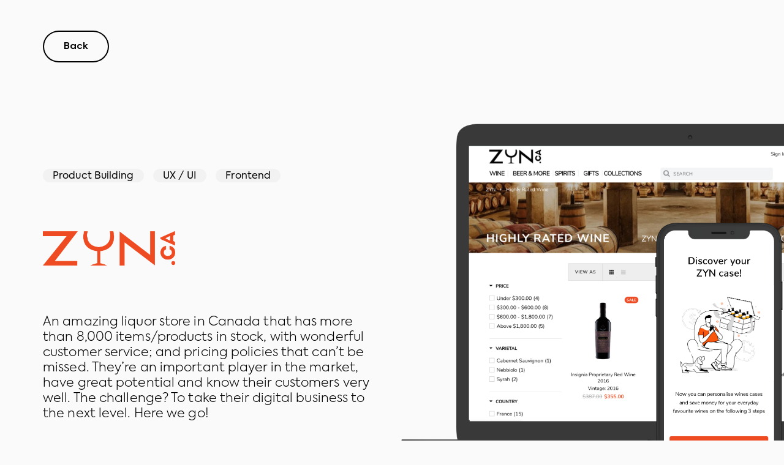

--- FILE ---
content_type: application/x-javascript
request_url: https://sysgarage.com/component---src-pages-projects-zyn-js-740fddcf94cdca527f80.js
body_size: 641
content:
(window.webpackJsonp=window.webpackJsonp||[]).push([[19],{tauh:function(e,t,a){"use strict";a.r(t);var n=a("q1tI"),l=a.n(n),c=a("1pHW"),r=a.n(c),m=a("3tnG"),i=a("ZGQ9"),o=a("HyvZ"),s=a("Bl7J"),d=a("at0r"),u=a("Aex+"),g=a("8Ics"),E=a("1m11"),b=a("3lI+"),y=function(e){return l.a.createElement("img",Object.assign({src:b,alt:E.k},e))},p=a("zbst"),f=function(e){return l.a.createElement("img",Object.assign({src:p,alt:E.k},e))},k=a("rQY0"),h=function(e){return l.a.createElement("img",Object.assign({src:k,alt:E.k},e))},v=a("Zpto"),I=function(e){return l.a.createElement("img",Object.assign({src:v,alt:E.k},e))},N=a("3Ckn"),z=function(e){return l.a.createElement("img",Object.assign({src:N,alt:E.k},e))},j=a("beCY"),w=function(e){return l.a.createElement("img",Object.assign({src:j,alt:E.k},e))},O=a("e/2X"),C=function(e){return l.a.createElement("img",Object.assign({src:O,alt:E.k},e))},M=a("EC2l"),A=function(e){return l.a.createElement("img",Object.assign({src:M,alt:E.k},e))},Z=a("Qgo6"),x=function(e){return l.a.createElement("img",Object.assign({src:Z,alt:E.k},e))},G=a("St00"),Q=function(e){return l.a.createElement("img",Object.assign({src:G,alt:E.k},e))},H=a("aAPG"),J=function(e){return l.a.createElement("img",Object.assign({src:H,alt:E.k},e))},P=a("jaQC"),S=function(e){return l.a.createElement("img",Object.assign({src:P,alt:E.k},e))},X=a("i5X6"),q=function(e){return l.a.createElement("img",Object.assign({src:X,alt:E.k},e))},B=a("TCqr"),F=function(e){return l.a.createElement("img",Object.assign({src:B,alt:E.k},e))},K=a("oAdK"),T=function(e){return l.a.createElement("img",Object.assign({src:K,alt:E.k},e))},U=["Product Building","UX / UI","Frontend"],Y=[{store:"web",icon:l.a.createElement(o.a,null),link:"https://zyn.ca"}],L=a("xtK0"),R=a("pFCf"),W=function(){return l.a.createElement("div",{className:"row how-we-help"},l.a.createElement("div",{className:"col-12 col-lg-6 left-column"},l.a.createElement(m.a,{id:"zyn.body2",component:"h1"})),l.a.createElement("div",{className:"col-12 col-lg-6 right-column"},l.a.createElement(m.a,{id:"zyn.body3",component:"h2"})))},_=function(){return l.a.createElement("div",{className:"row what-we-do"},l.a.createElement("div",{className:"col-12 col-md-6 col-lg-3"},l.a.createElement(i.a,{id:"technologies"}),l.a.createElement(i.a,null,l.a.createElement("strong",null,"React, Gatsby, Shopify"))),l.a.createElement("div",{className:"col-12 col-md-6 col-lg-3"},l.a.createElement(i.a,{id:"platforms"}),l.a.createElement(i.a,null,l.a.createElement(m.a,{id:"zyn.platforms",component:"strong"}))),l.a.createElement("div",{className:"col-12 col-md-6 col-lg-3"},l.a.createElement(i.a,{id:"services"}),l.a.createElement(i.a,null,l.a.createElement(m.a,{id:"zyn.services",component:"strong"}))),l.a.createElement("div",{className:"col-12 col-md-6 col-lg-3"},l.a.createElement(i.a,{id:"projectContent.explore"}),l.a.createElement("div",{className:"store-icons"},Y.map((function(e,t){return l.a.createElement("a",{key:t,href:e.link,target:"_blank",rel:"noopener noreferrer",title:e.store},e.icon)})))))},D=function(){return l.a.createElement("div",{className:"screenshots-container zyn"},l.a.createElement("div",{className:"images"},l.a.createElement(S,{className:"screenshot-img d-none d-sm-block"}),l.a.createElement(q,{className:"screenshot-img mobile mobile-first"}),l.a.createElement(F,{className:"screenshot-img d-none d-sm-block"}),l.a.createElement(T,{className:"screenshot-img mobile"})))},V=function(){return l.a.createElement("div",{className:"compare-image d-none d-md-block"},l.a.createElement("div",{className:"compare-titles"},l.a.createElement(m.a,{id:"before",component:"span"}),l.a.createElement(m.a,{id:"after",component:"span"})),l.a.createElement(r.a,{leftImage:L,rightImage:R,leftImageAlt:E.k,rightImageAlt:E.k}))};t.default=function(){return l.a.createElement(s.a,{pageTitle:"Projects",title:"Zyn´s  software development challenge - Sysgarage",description:"Check out the software development project for Zyn that our company has successfully tackled. ​Let us show you how we can help!",hideHeader:!0,noMargin:!0,hideContact:!0},l.a.createElement(d.a,null,l.a.createElement("div",{className:"sg-container"},l.a.createElement(g.a,{tags:U,logo:l.a.createElement(J,{className:"logo-image"}),textId:"zyn.body1",background:l.a.createElement(y,{className:"background-image"})}),l.a.createElement(W,null),l.a.createElement(_,null)),l.a.createElement(u.a,{titleId:"zyn.body4",descriptionId:"zyn.body5",image:l.a.createElement(f,null),imageMobile:l.a.createElement(h,null)}),l.a.createElement(u.a,{titleId:"zyn.body6",descriptionId:"zyn.body7",imageMobile:l.a.createElement(I,null)}),l.a.createElement(V,null),l.a.createElement(u.a,{titleId:"zyn.body8",descriptionId:"zyn.body9",image:l.a.createElement(z,null),imageMobile:l.a.createElement(w,null)}),l.a.createElement(u.a,{titleId:"zyn.body10",descriptionId:"zyn.body11",image:l.a.createElement(C,null),imageMobile:l.a.createElement(C,null)}),l.a.createElement(u.a,{titleId:"zyn.body12",descriptionId:"zyn.body13",image:l.a.createElement(A,null),imageMobile:l.a.createElement(x,null)}),l.a.createElement(u.a,{titleId:"zyn.body14",descriptionId:"zyn.body15",image:l.a.createElement(Q,null),imageMobile:l.a.createElement(Q,null)}),l.a.createElement(u.a,null,l.a.createElement(D,null),l.a.createElement("div",{className:"blank-space"}))))}}}]);
//# sourceMappingURL=component---src-pages-projects-zyn-js-740fddcf94cdca527f80.js.map

--- FILE ---
content_type: application/x-javascript
request_url: https://sysgarage.com/5-509cc986df1a5d12aed3.js
body_size: -156
content:
(window.webpackJsonp=window.webpackJsonp||[]).push([[5],{"/7Wj":function(e,t,r){"use strict";r.r(t),r.d(t,"lazyHydrate",(function(){return u}));var o=r("JACm"),n=r("q1tI"),a=r.n(n),c=r("i8i4"),i=r.n(c),d=(r("6yn5"),r("q8gk"),["image","loading","isLoading","isLoaded","toggleIsLoaded","ref","imgClassName","imgStyle","objectPosition","backgroundColor","objectFit"]);function u(e,t,r,n){var c=e.image,u=e.loading,g=e.isLoading,l=e.isLoaded,s=e.toggleIsLoaded,b=e.ref,m=e.imgClassName,h=e.imgStyle,j=void 0===h?{}:h,w=e.objectPosition,y=e.backgroundColor,f=e.objectFit,k=void 0===f?"cover":f,C=Object(o.f)(e,d),O=c.width,p=c.height,v=c.layout,L=c.images,J=c.placeholder,N=c.backgroundColor,E=JSON.stringify(L);j=Object(o.g)({objectFit:k,objectPosition:w,backgroundColor:y},j);var F=a.a.createElement(o.b,{layout:v,width:O,height:p},a.a.createElement(o.d,Object(o.g)({},Object(o.k)(J,l,v,O,p,N,k,w))),a.a.createElement(o.c,Object(o.g)({},C,{width:O,height:p,className:m},Object(o.h)(g,l,L,u,s,E,b,j))));return t.current&&(i.a.createRoot?(r.current||(r.current=i.a.createRoot(t.current)),r.current.render(F)):((r.current||n.current?i.a.render:i.a.hydrate)(F,t.current),r.current=!0)),function(){t.current&&(i.a.createRoot?r.current.render(null):i.a.render(null,t.current))}}}}]);
//# sourceMappingURL=5-509cc986df1a5d12aed3.js.map

--- FILE ---
content_type: application/x-javascript
request_url: https://sysgarage.com/3711a44013ab2290be5cbd0b38cfffe8d9f43305-39b195b69f0d2fd89fd7.js
body_size: 3751
content:
(window.webpackJsonp=window.webpackJsonp||[]).push([[3],{"1pHW":function(e,t,n){var r=n("SA+Z"),a=n("J4zp");e.exports=function(e){var t={};function n(r){if(t[r])return t[r].exports;var a=t[r]={i:r,l:!1,exports:{}};return e[r].call(a.exports,a,a.exports,n),a.l=!0,a.exports}return n.m=e,n.c=t,n.d=function(e,t,r){n.o(e,t)||Object.defineProperty(e,t,{enumerable:!0,get:r})},n.r=function(e){"undefined"!=typeof Symbol&&Symbol.toStringTag&&Object.defineProperty(e,Symbol.toStringTag,{value:"Module"}),Object.defineProperty(e,"__esModule",{value:!0})},n.t=function(e,t){if(1&t&&(e=n(e)),8&t)return e;if(4&t&&"object"==typeof e&&e&&e.__esModule)return e;var r=Object.create(null);if(n.r(r),Object.defineProperty(r,"default",{enumerable:!0,value:e}),2&t&&"string"!=typeof e)for(var a in e)n.d(r,a,function(t){return e[t]}.bind(null,a));return r},n.n=function(e){var t=e&&e.__esModule?function(){return e.default}:function(){return e};return n.d(t,"a",t),t},n.o=function(e,t){return Object.prototype.hasOwnProperty.call(e,t)},n.p="/dist/",n(n.s=1)}([function(e,t){e.exports=n("q1tI")},function(e,t,n){"use strict";n.r(t);var o=n(0),i=n.n(o);function c(e,t){var n=Object.keys(e);if(Object.getOwnPropertySymbols){var r=Object.getOwnPropertySymbols(e);t&&(r=r.filter((function(t){return Object.getOwnPropertyDescriptor(e,t).enumerable}))),n.push.apply(n,r)}return n}function l(e){for(var t=1;t<arguments.length;t++){var n=null!=arguments[t]?arguments[t]:{};t%2?c(Object(n),!0).forEach((function(t){s(e,t,n[t])})):Object.getOwnPropertyDescriptors?Object.defineProperties(e,Object.getOwnPropertyDescriptors(n)):c(Object(n)).forEach((function(t){Object.defineProperty(e,t,Object.getOwnPropertyDescriptor(n,t))}))}return e}function s(e,t,n){return t in e?Object.defineProperty(e,t,{value:n,enumerable:!0,configurable:!0,writable:!0}):e[t]=n,e}var u=function(e){var t=e.aspectRatio,n=e.handle,c=e.handleSize,s=e.hover,u=e.leftImage,d=e.leftImageAlt,f=e.leftImageCss,p=e.leftImageLabel,m=e.onSliderPositionChange,g=e.rightImage,b=e.rightImageAlt,v=e.rightImageCss,h=e.rightImageLabel,x=e.skeleton,w=e.sliderLineColor,y=e.sliderLineWidth,E=e.sliderPositionPercentage,j=e.vertical,O=!j,I=Object(o.useState)(E),L=a(I,2),k=L[0],S=L[1],C=Object(o.useState)(0),P=a(C,2),N=P[0],A=P[1],_=Object(o.useState)(0),M=a(_,2),D=M[0],T=M[1],z=Object(o.useState)(!1),R=a(z,2),W=R[0],q=R[1],Z=Object(o.useState)(!1),J=a(Z,2),G=J[0],H=J[1],B=Object(o.useState)(!1),F=a(B,2),V=F[0],Q=F[1],X=Object(o.useRef)(null),Y=Object(o.useRef)(null),U=Object(o.useRef)(null);Object(o.useEffect)((function(){var e=X.current,t=new ResizeObserver((function(e){var t=r(e),n=t[0],a=(t.slice(1),n.target.getBoundingClientRect().width);A(a)}));return t.observe(e),function(){return t.disconnect()}}),[]),Object(o.useEffect)((function(){return U.current.complete&&q(!0),function(){q(!1)}}),[u]),Object(o.useEffect)((function(){return Y.current.complete&&H(!0),function(){H(!1)}}),[g]);var $=G&&W;Object(o.useEffect)((function(){var e=function(e){var t=e||window.event,n=t.touches?t.touches[0].pageX:t.pageX,r=t.touches?t.touches[0].pageY:t.pageY,a=n-window.pageXOffset,o=r-window.pageYOffset,i=Y.current.getBoundingClientRect(),c=O?a-i.left:o-i.top,l=0+y/2,s=O?N-y/2:D-y/2;c<l&&(c=l),c>s&&(c=s),S(O?c/N:c/D),m&&m(O?c/N:c/D)},n=function(t){Q(!0),"touches"in t||t.preventDefault(),e(t),window.addEventListener("mousemove",e),window.addEventListener("touchmove",e)},r=function(){Q(!1),window.removeEventListener("mousemove",e),window.removeEventListener("touchmove",e)},a=X.current;if($){a.addEventListener("touchstart",n),window.addEventListener("touchend",r),s?(a.addEventListener("mousemove",e),a.addEventListener("mouseleave",r)):(a.addEventListener("mousedown",n),window.addEventListener("mouseup",r));var o=U.current.naturalHeight/U.current.naturalWidth,i=Y.current.naturalHeight/Y.current.naturalWidth,c="taller"===t?Math.max(o,i):Math.min(o,i);T(N*c)}return function(){a.removeEventListener("touchstart",n),window.removeEventListener("touchend",r),a.removeEventListener("mousemove",e),a.removeEventListener("mouseleave",r),a.removeEventListener("mousedown",n),window.removeEventListener("mouseup",r),window.removeEventListener("mousemove",e),window.removeEventListener("touchmove",e)}}),[$,t,D,N,O,s,y,j]);var K={container:{boxSizing:"border-box",position:"relative",width:"100%",height:D+"px",overflow:"hidden"},rightImage:l({clip:O?"rect(auto, auto, auto, ".concat(N*k,"px)"):"rect(".concat(D*k,"px, auto, auto, auto)"),display:"block",height:"100%",objectFit:"cover",position:"absolute",width:"100%"},v),leftImage:l({clip:O?"rect(auto, ".concat(N*k,"px, auto, auto)"):"rect(auto, auto, ".concat(D*k,"px, auto)"),display:"block",height:"100%",objectFit:"cover",position:"absolute",width:"100%"},f),slider:{alignItems:"center",cursor:!s&&O?"ew-resize":!s&&!O&&"ns-resize",display:"flex",flexDirection:O?"column":"row",height:O?"100%":c+"px",justifyContent:"center",left:O?N*k-c/2+"px":0,position:"absolute",top:O?0:D*k-c/2+"px",width:O?c+"px":"100%"},line:{background:w,boxShadow:"0px 3px 1px -2px rgba(0, 0, 0, 0.2), 0px 2px 2px 0px rgba(0, 0, 0, 0.14), 0px 1px 5px 0px rgba(0, 0, 0, 0.12)",flex:"0 1 auto",height:O?"100%":y+"px",width:O?y+"px":"100%"},handleCustom:{alignItems:"center",boxSizing:"border-box",display:"flex",flex:"1 0 auto",height:"auto",justifyContent:"center",width:"auto"},handleDefault:{alignItems:"center",border:"".concat(y,"px solid ").concat(w),borderRadius:"100%",boxShadow:"0px 3px 1px -2px rgba(0, 0, 0, 0.2), 0px 2px 2px 0px rgba(0, 0, 0, 0.14), 0px 1px 5px 0px rgba(0, 0, 0, 0.12)",boxSizing:"border-box",display:"flex",flex:"1 0 auto",height:c+"px",justifyContent:"center",width:c+"px",transform:O?"none":"rotate(90deg)"},leftArrow:{border:"inset ".concat(.15*c,"px rgba(0,0,0,0)"),borderRight:"".concat(.15*c,"px solid ").concat(w),height:"0px",marginLeft:"-".concat(.25*c,"px"),marginRight:.25*c+"px",width:"0px"},rightArrow:{border:"inset ".concat(.15*c,"px rgba(0,0,0,0)"),borderLeft:"".concat(.15*c,"px solid ").concat(w),height:"0px",marginRight:"-".concat(.25*c,"px"),width:"0px"},leftLabel:{background:"rgba(0, 0, 0, 0.5)",color:"white",left:O?"5%":"50%",opacity:V?0:1,padding:"10px 20px",position:"absolute",top:O?"50%":"3%",transform:O?"translate(0,-50%)":"translate(-50%, 0)",transition:"opacity 0.1s ease-out"},rightLabel:{background:"rgba(0, 0, 0, 0.5)",color:"white",opacity:V?0:1,padding:"10px 20px",position:"absolute",left:O?null:"50%",right:O?"5%":null,top:O?"50%":null,bottom:O?null:"3%",transform:O?"translate(0,-50%)":"translate(-50%, 0)",transition:"opacity 0.1s ease-out"},leftLabelContainer:{clip:O?"rect(auto, ".concat(N*k,"px, auto, auto)"):"rect(auto, auto, ".concat(D*k,"px, auto)"),height:"100%",position:"absolute",width:"100%"},rightLabelContainer:{clip:O?"rect(auto, auto, auto, ".concat(N*k,"px)"):"rect(".concat(D*k,"px, auto, auto, auto)"),height:"100%",position:"absolute",width:"100%"}};return i.a.createElement(i.a.Fragment,null,x&&!$&&i.a.createElement("div",{style:l({},K.container)},x),i.a.createElement("div",{style:l(l({},K.container),{},{display:$?"block":"none"}),ref:X,"data-testid":"container"},i.a.createElement("img",{onLoad:function(){return H(!0)},alt:b,"data-testid":"right-image",ref:Y,src:g,style:K.rightImage}),i.a.createElement("img",{onLoad:function(){return q(!0)},alt:d,"data-testid":"left-image",ref:U,src:u,style:K.leftImage}),i.a.createElement("div",{style:K.slider},i.a.createElement("div",{style:K.line}),n?i.a.createElement("div",{style:K.handleCustom},n):i.a.createElement("div",{style:K.handleDefault},i.a.createElement("div",{style:K.leftArrow}),i.a.createElement("div",{style:K.rightArrow})),i.a.createElement("div",{style:K.line})),p&&i.a.createElement("div",{style:K.leftLabelContainer},i.a.createElement("div",{style:K.leftLabel},p)),h&&i.a.createElement("div",{style:K.rightLabelContainer},i.a.createElement("div",{style:K.rightLabel},h))))};u.defaultProps={aspectRatio:"taller",handle:null,handleSize:40,hover:!1,leftImageAlt:"",leftImageCss:{},leftImageLabel:null,onSliderPositionChange:function(){},rightImageAlt:"",rightImageCss:{},rightImageLabel:null,skeleton:null,sliderLineColor:"#ffffff",sliderLineWidth:2,sliderPositionPercentage:.5,vertical:!1},t.default=u}])},"3tnG":function(e,t,n){"use strict";var r=n("zLVn"),a=n("q1tI"),o=n.n(a),i=n("kCIJ");n("v9ku");t.a=function(e){var t=e.id,n=e.component,a=Object(r.a)(e,["id","component"]),c=Object(i.useIntl)(),l=t?c.formatMessage({id:t},{strong:function(){for(var e=arguments.length,t=new Array(e),n=0;n<e;n++)t[n]=arguments[n];return o.a.createElement("strong",null,t)}}):"";switch(n){case"p":return o.a.createElement("p",a,l);case"span":return o.a.createElement("span",a,l);case"strong":return o.a.createElement("strong",a,l);case"h4":return o.a.createElement("h4",a,l);case"h3":return o.a.createElement("h3",a,l);case"h2":return o.a.createElement("h2",a,l);case"h1":return o.a.createElement("h1",a,l);default:return l}}},"4EOj":function(e,t,n){"use strict";n.d(t,"b",(function(){return r})),n.d(t,"c",(function(){return a})),n.d(t,"a",(function(){return o})),n.d(t,"j",(function(){return i})),n.d(t,"k",(function(){return c})),n.d(t,"d",(function(){return l})),n.d(t,"e",(function(){return s})),n.d(t,"f",(function(){return u})),n.d(t,"g",(function(){return d})),n.d(t,"h",(function(){return f})),n.d(t,"i",(function(){return p}));var r="/",a="/projects",o="/contact",i="/services/product-team",c="/services/staff-augmentation",l="/projects/agitagym",s="/projects/basapp",u="/projects/dermaclinic",d="/projects/fudex",f="/projects/globaltill",p="/projects/zyn"},"5IpD":function(e,t,n){},"8Ics":function(e,t,n){"use strict";var r=n("q1tI"),a=n.n(r),o="#f2f2f2",i=(n("TCqN"),function(e){var t=e.color,n=e.children;return a.a.createElement("div",{className:"sg-tag",style:{backgroundColor:t}},n)}),c=n("ZGQ9");n("sjsL"),t.a=function(e){var t=e.tags,n=e.logo,r=e.textId,l=e.background;return a.a.createElement("div",{className:"row padded project-intro"},a.a.createElement("div",{className:"col-12 col-lg-6"},a.a.createElement("div",{className:"tags-container"},t&&t.map((function(e,t){return a.a.createElement(i,{color:o,key:t},e)}))),a.a.createElement("div",{className:"logo-container"},n),a.a.createElement("div",{className:"body"},a.a.createElement(c.a,{id:r}))),a.a.createElement("div",{className:"col-12 col-lg-6"},a.a.createElement("div",{className:"background-container wow slideInRight"},l)))}},"Aex+":function(e,t,n){"use strict";var r=n("q1tI"),a=n.n(r),o=n("3tnG"),i=n("ZGQ9");n("idPu");t.a=function(e){var t=e.descriptionId,n=e.titleId,r=e.image,c=e.imageMobile,l=e.imageFullWidth,s=(e.hasHtml,e.children);return a.a.createElement("div",{className:"project-content"},a.a.createElement("div",{className:"content-box"},n&&a.a.createElement("div",{className:"title"},a.a.createElement(o.a,{id:n})),t&&a.a.createElement("div",{className:"description"},a.a.createElement(i.a,{id:t}))),a.a.createElement("div",{className:"image-box wow fadeInUp "+(l?"full-width":"")},r&&a.a.createElement(r.type,Object.assign({},r.props,{className:"d-none d-md-block"})),c&&a.a.createElement(c.type,Object.assign({},c.props,{className:"d-md-none"}))),s)}},EbDI:function(e,t){e.exports=function(e){if("undefined"!=typeof Symbol&&Symbol.iterator in Object(e))return Array.from(e)},e.exports.default=e.exports,e.exports.__esModule=!0},HyvZ:function(e,t,n){"use strict";n.d(t,"a",(function(){return u}));var r=n("q1tI"),a=n.n(r),o=n("vOnD"),i=n("WNyT"),c=n.n(i),l=n("79jH"),s=n.n(l);function u(){return Object(o.useTheme)().isDark?a.a.createElement("img",{src:c.a,alt:"Web"}):a.a.createElement("img",{src:s.a,alt:"Web"})}},J4zp:function(e,t,n){var r=n("wTVA"),a=n("m0LI"),o=n("ZhPi"),i=n("wkBT");e.exports=function(e,t){return r(e)||a(e,t)||o(e,t)||i()},e.exports.default=e.exports,e.exports.__esModule=!0},"SA+Z":function(e,t,n){var r=n("wTVA"),a=n("EbDI"),o=n("ZhPi"),i=n("wkBT");e.exports=function(e){return r(e)||a(e)||o(e)||i()},e.exports.default=e.exports,e.exports.__esModule=!0},TCqN:function(e,t,n){},WkPL:function(e,t){e.exports=function(e,t){(null==t||t>e.length)&&(t=e.length);for(var n=0,r=new Array(t);n<t;n++)r[n]=e[n];return r},e.exports.default=e.exports,e.exports.__esModule=!0},ZGQ9:function(e,t,n){"use strict";var r=n("q1tI"),a=n.n(r),o=n("kCIJ");n("v9ku");t.a=function(e){var t=e.id,n=e.bold,r=e.centered,i=e.className,c=e.children,l=Object(o.useIntl)(),s=t?l.formatMessage({id:t}):c;return a.a.createElement("p",{className:"sg-text "+(r?"centered ":"")+(n?"bold ":"")+(i||"")},s)}},ZhPi:function(e,t,n){var r=n("WkPL");e.exports=function(e,t){if(e){if("string"==typeof e)return r(e,t);var n=Object.prototype.toString.call(e).slice(8,-1);return"Object"===n&&e.constructor&&(n=e.constructor.name),"Map"===n||"Set"===n?Array.from(e):"Arguments"===n||/^(?:Ui|I)nt(?:8|16|32)(?:Clamped)?Array$/.test(n)?r(e,t):void 0}},e.exports.default=e.exports,e.exports.__esModule=!0},at0r:function(e,t,n){"use strict";var r=n("q1tI"),a=n.n(r),o=(n("zLVn"),n("kCIJ"),n("vOnD")),i=n("3tnG"),c=n("FT44"),l=n("7Qib"),s=(n("5IpD"),function(){var e=Object(o.useTheme)();return a.a.createElement(c.a,{size:"big",variant:"outlined",bgColor:e.body,color:e.buttonColor,onClick:function(){Object(l.c)()||window.history.back()}},a.a.createElement(i.a,{id:"back"}))});n("4EOj"),n("igsw"),n("fwwa"),t.a=function(e){var t=e.children;return a.a.createElement("div",{className:"project-container"},a.a.createElement("div",{className:"sg-container back-btn-container"},a.a.createElement("div",{className:"row"},a.a.createElement("div",{className:"col-12"},a.a.createElement(s,null)))),t)}},fwwa:function(e,t,n){},idPu:function(e,t,n){},igsw:function(e,t,n){},m0LI:function(e,t){e.exports=function(e,t){if("undefined"!=typeof Symbol&&Symbol.iterator in Object(e)){var n=[],r=!0,a=!1,o=void 0;try{for(var i,c=e[Symbol.iterator]();!(r=(i=c.next()).done)&&(n.push(i.value),!t||n.length!==t);r=!0);}catch(l){a=!0,o=l}finally{try{r||null==c.return||c.return()}finally{if(a)throw o}}return n}},e.exports.default=e.exports,e.exports.__esModule=!0},sjsL:function(e,t,n){},v9ku:function(e,t,n){},wTVA:function(e,t){e.exports=function(e){if(Array.isArray(e))return e},e.exports.default=e.exports,e.exports.__esModule=!0},wkBT:function(e,t){e.exports=function(){throw new TypeError("Invalid attempt to destructure non-iterable instance.\nIn order to be iterable, non-array objects must have a [Symbol.iterator]() method.")},e.exports.default=e.exports,e.exports.__esModule=!0}}]);
//# sourceMappingURL=3711a44013ab2290be5cbd0b38cfffe8d9f43305-39b195b69f0d2fd89fd7.js.map

--- FILE ---
content_type: text/plain
request_url: https://www.google-analytics.com/j/collect?v=1&_v=j102&a=515175525&t=pageview&_s=1&dl=https%3A%2F%2Fsysgarage.com%2Fprojects%2Fzyn%2F&ul=en-us%40posix&sr=1280x720&vp=1280x720&_u=aEDAAEABAAAAACAAI~&jid=908003907&gjid=166991734&cid=731016961.1769528241&tid=UA-111502980-1&_gid=127713744.1769528241&_r=1&_slc=1&gtm=45He61n1n81572NQWHza200&gcd=13l3l3l3l1l1&dma=0&tag_exp=103116026~103200004~104527906~104528500~104684208~104684211~105391252~115938465~115938469~116185181~116185182~116682876~116988316~116992597~117041588&z=1796034923
body_size: -450
content:
2,cG-7SH69Q7E5F

--- FILE ---
content_type: application/x-javascript
request_url: https://sysgarage.com/webpack-runtime-2390de020393bf008705.js
body_size: 1384
content:
!function(e){function c(c){for(var n,r,s=c[0],d=c[1],p=c[2],f=0,b=[];f<s.length;f++)r=s[f],Object.prototype.hasOwnProperty.call(a,r)&&a[r]&&b.push(a[r][0]),a[r]=0;for(n in d)Object.prototype.hasOwnProperty.call(d,n)&&(e[n]=d[n]);for(i&&i(c);b.length;)b.shift()();return o.push.apply(o,p||[]),t()}function t(){for(var e,c=0;c<o.length;c++){for(var t=o[c],n=!0,r=1;r<t.length;r++){var d=t[r];0!==a[d]&&(n=!1)}n&&(o.splice(c--,1),e=s(s.s=t[0]))}return e}var n={},r={4:0},a={4:0},o=[];function s(c){if(n[c])return n[c].exports;var t=n[c]={i:c,l:!1,exports:{}};return e[c].call(t.exports,t,t.exports,s),t.l=!0,t.exports}s.e=function(e){var c=[];r[e]?c.push(r[e]):0!==r[e]&&{1:1}[e]&&c.push(r[e]=new Promise((function(c,t){for(var n=({0:"commons",1:"styles",2:"ba345e0b9841af335ad4d00513948754b1b4bc14",3:"3711a44013ab2290be5cbd0b38cfffe8d9f43305",7:"component---src-pages-404-js",8:"component---src-pages-500-js",9:"component---src-pages-contact-index-js",10:"component---src-pages-contact-thank-you-js",11:"component---src-pages-culture-index-js",12:"component---src-pages-index-js",13:"component---src-pages-projects-agitagym-js",14:"component---src-pages-projects-basapp-js",15:"component---src-pages-projects-dermaclinic-js",16:"component---src-pages-projects-fudex-js",17:"component---src-pages-projects-globaltill-js",18:"component---src-pages-projects-index-js",19:"component---src-pages-projects-zyn-js",20:"component---src-pages-services-index-js",21:"component---src-pages-services-product-team-js",22:"component---src-pages-services-staff-augmentation-js"}[e]||e)+"."+{0:"31d6cfe0d16ae931b73c",1:"31346cf1d3a8580deefa",2:"31d6cfe0d16ae931b73c",3:"31d6cfe0d16ae931b73c",5:"31d6cfe0d16ae931b73c",7:"31d6cfe0d16ae931b73c",8:"31d6cfe0d16ae931b73c",9:"31d6cfe0d16ae931b73c",10:"31d6cfe0d16ae931b73c",11:"31d6cfe0d16ae931b73c",12:"31d6cfe0d16ae931b73c",13:"31d6cfe0d16ae931b73c",14:"31d6cfe0d16ae931b73c",15:"31d6cfe0d16ae931b73c",16:"31d6cfe0d16ae931b73c",17:"31d6cfe0d16ae931b73c",18:"31d6cfe0d16ae931b73c",19:"31d6cfe0d16ae931b73c",20:"31d6cfe0d16ae931b73c",21:"31d6cfe0d16ae931b73c",22:"31d6cfe0d16ae931b73c",25:"31d6cfe0d16ae931b73c",26:"31d6cfe0d16ae931b73c"}[e]+".css",a=s.p+n,o=document.getElementsByTagName("link"),d=0;d<o.length;d++){var p=(i=o[d]).getAttribute("data-href")||i.getAttribute("href");if("stylesheet"===i.rel&&(p===n||p===a))return c()}var f=document.getElementsByTagName("style");for(d=0;d<f.length;d++){var i;if((p=(i=f[d]).getAttribute("data-href"))===n||p===a)return c()}var b=document.createElement("link");b.rel="stylesheet",b.type="text/css",b.onload=c,b.onerror=function(c){var n=c&&c.target&&c.target.src||a,o=new Error("Loading CSS chunk "+e+" failed.\n("+n+")");o.code="CSS_CHUNK_LOAD_FAILED",o.request=n,delete r[e],b.parentNode.removeChild(b),t(o)},b.href=a,document.getElementsByTagName("head")[0].appendChild(b)})).then((function(){r[e]=0})));var t=a[e];if(0!==t)if(t)c.push(t[2]);else{var n=new Promise((function(c,n){t=a[e]=[c,n]}));c.push(t[2]=n);var o,d=document.createElement("script");d.charset="utf-8",d.timeout=120,s.nc&&d.setAttribute("nonce",s.nc),d.src=function(e){return s.p+""+({0:"commons",1:"styles",2:"ba345e0b9841af335ad4d00513948754b1b4bc14",3:"3711a44013ab2290be5cbd0b38cfffe8d9f43305",7:"component---src-pages-404-js",8:"component---src-pages-500-js",9:"component---src-pages-contact-index-js",10:"component---src-pages-contact-thank-you-js",11:"component---src-pages-culture-index-js",12:"component---src-pages-index-js",13:"component---src-pages-projects-agitagym-js",14:"component---src-pages-projects-basapp-js",15:"component---src-pages-projects-dermaclinic-js",16:"component---src-pages-projects-fudex-js",17:"component---src-pages-projects-globaltill-js",18:"component---src-pages-projects-index-js",19:"component---src-pages-projects-zyn-js",20:"component---src-pages-services-index-js",21:"component---src-pages-services-product-team-js",22:"component---src-pages-services-staff-augmentation-js"}[e]||e)+"-"+{0:"e423eb8b701b047a0102",1:"e9d24b1846c7d6eb9685",2:"3b158253fbc41c5a3331",3:"39b195b69f0d2fd89fd7",5:"509cc986df1a5d12aed3",7:"97b0a905464021290887",8:"f2dfaa7b822325d84c72",9:"ad41de4be38ab3525cd4",10:"dfd88e42f89428cacda0",11:"4e08952925cd44b0e5bd",12:"3a7d51d13cdddda2486a",13:"eeb01b1c1feaa34e72ff",14:"58b7523d96b12663c6c1",15:"62b89588b06dffc017f6",16:"2a4871a7a542e29ee3b1",17:"3a2579c664c346b20bda",18:"45c2e244145d987403b6",19:"740fddcf94cdca527f80",20:"7426ff8ccafcd1ff059b",21:"4b89a69dbf480d203cfe",22:"83d789984af736142a21",25:"37ffe6956066d09bd303",26:"d562e1694ab0d7178a15"}[e]+".js"}(e);var p=new Error;o=function(c){d.onerror=d.onload=null,clearTimeout(f);var t=a[e];if(0!==t){if(t){var n=c&&("load"===c.type?"missing":c.type),r=c&&c.target&&c.target.src;p.message="Loading chunk "+e+" failed.\n("+n+": "+r+")",p.name="ChunkLoadError",p.type=n,p.request=r,t[1](p)}a[e]=void 0}};var f=setTimeout((function(){o({type:"timeout",target:d})}),12e4);d.onerror=d.onload=o,document.head.appendChild(d)}return Promise.all(c)},s.m=e,s.c=n,s.d=function(e,c,t){s.o(e,c)||Object.defineProperty(e,c,{enumerable:!0,get:t})},s.r=function(e){"undefined"!=typeof Symbol&&Symbol.toStringTag&&Object.defineProperty(e,Symbol.toStringTag,{value:"Module"}),Object.defineProperty(e,"__esModule",{value:!0})},s.t=function(e,c){if(1&c&&(e=s(e)),8&c)return e;if(4&c&&"object"==typeof e&&e&&e.__esModule)return e;var t=Object.create(null);if(s.r(t),Object.defineProperty(t,"default",{enumerable:!0,value:e}),2&c&&"string"!=typeof e)for(var n in e)s.d(t,n,function(c){return e[c]}.bind(null,n));return t},s.n=function(e){var c=e&&e.__esModule?function(){return e.default}:function(){return e};return s.d(c,"a",c),c},s.o=function(e,c){return Object.prototype.hasOwnProperty.call(e,c)},s.p="/",s.oe=function(e){throw console.error(e),e};var d=window.webpackJsonp=window.webpackJsonp||[],p=d.push.bind(d);d.push=c,d=d.slice();for(var f=0;f<d.length;f++)c(d[f]);var i=p;t()}([]);
//# sourceMappingURL=webpack-runtime-2390de020393bf008705.js.map

--- FILE ---
content_type: application/x-javascript
request_url: https://sysgarage.com/commons-e423eb8b701b047a0102.js
body_size: 91913
content:
(window.webpackJsonp=window.webpackJsonp||[]).push([[0],{"+1UN":function(M,t,N){M.exports=N.p+"static/projects-fudex-a009d3b943ea2652af2e887165ea871a.png"},"+2Kl":function(M,t,N){M.exports=N.p+"static/illustration5-6e7faf95a65f28db669c75b69b09bc3f.png"},"+CU8":function(M,t){M.exports="[data-uri]"},"+P4p":function(M,t,N){M.exports=N.p+"static/logo-ac90039259507ebb9f48067787c16b6d.png"},"+Wdt":function(M,t,N){M.exports=N.p+"static/compare-before-2-e884d44c68484e301039c5724dee1d9a.png"},"/JxA":function(M,t,N){M.exports=N.p+"static/logo-new-dark-441f44641402c4d86d3e4455de0172f1.png"},"/SY0":function(M,t,N){M.exports=N.p+"static/compare-after-5-b945cadab24c3726ef8ea35178b3ec1b.png"},"0TO1":function(M,t,N){M.exports=N.p+"static/team-of-specialists-562f1c442dc4b415148670097b521669.png"},"0UHN":function(M,t,N){M.exports=N.p+"static/staff-augmentation-992f8df6bec1aa8060f388b85f840ae8.png"},"0ZHd":function(M,t,N){M.exports=N.p+"static/logo-new-04ff950e18edea04c3380c0be8ac9202.png"},"17/z":function(M,t,N){M.exports=N.p+"static/free-trial-59f900a0f5096c263c68c1764cff0718.png"},"1BzB":function(M,t,N){M.exports=N.p+"static/nutritional-mobile-b039d71eac341553f36ecc943cd3b850.png"},"1Ntk":function(M,t,N){M.exports=N.p+"static/features-1c39b71969f1d5504147b4ff7adb72ae.png"},"1V8t":function(M,t,N){},"1VuW":function(M,t,N){M.exports=N.p+"static/home-banner-light_625x391-568eb3848a3c1fac975e965c6f574a20.png"},"1m11":function(M,t,N){"use strict";N.d(t,"a",(function(){return e})),N.d(t,"c",(function(){return D})),N.d(t,"e",(function(){return g})),N.d(t,"f",(function(){return n})),N.d(t,"g",(function(){return j})),N.d(t,"k",(function(){return i})),N.d(t,"j",(function(){return c})),N.d(t,"i",(function(){return I})),N.d(t,"d",(function(){return A})),N.d(t,"h",(function(){return a})),N.d(t,"b",(function(){return u}));var e="AgitaGym - Personal meal plans designed just for you",D="Basapp - Be Safer with Basapp",g="Improving our client’s experience",n="Fudex - The power to order is at your fingertips",j="GlobalTill - A customized product to run retail stores",i="ZYN - A Wine Market with AmaZYN Prices",c="App Development: Staff Augmentation",I="App Development: Product Delivery Team",A="Have an idea for an app? Contact us now! - Sysgarage",a="Not found page",u="Web and Mobile App Development Services"},"1tIo":function(M,t,N){M.exports=N.p+"static/emergency-f8b2ae000dff4272ba47785d99756164.png"},"2R2h":function(M,t,N){M.exports=N.p+"static/remote-first-abcdeec2102879aedc7dd5c856ec2efb.png"},"2Vxf":function(M,t,N){"use strict";var e=N("q1tI"),D=N.n(e),g=N("kCIJ");t.a=function(M){var t=M.id,N=Object(g.useIntl)();return t?N.formatMessage({id:t},{strong:function(){for(var M=arguments.length,t=new Array(M),N=0;N<M;N++)t[N]=arguments[N];return D.a.createElement("strong",null,t)}}):""}},"2XAn":function(M,t){M.exports="[data-uri]"},"2gHJ":function(M,t,N){M.exports=N.p+"static/technologies-82269c79c7b8455b2abbe15db44c06f9.png"},"2ksb":function(M,t,N){M.exports=N.p+"static/not-superhero-cf0e208971cd2b238fd9b146fdb83607.png"},"3Ckn":function(M,t,N){M.exports=N.p+"static/content3-7d391dc16f6cb8f13e32c0068942b4f6.jpg"},"3F65":function(M,t,N){M.exports=N.p+"static/dashboard-mobile-9e6d3e0d8fc6c847faaec547f766a80d.png"},"3XV0":function(M,t,N){M.exports=N.p+"static/not-superhero-0fa58fdc3393373fccf5cf57fc92bcc3.png"},"3lI+":function(M,t,N){M.exports=N.p+"static/background-cb34730415b8027117fa46e0053af4ab.png"},"40/Q":function(M,t){M.exports="[data-uri]"},"49rH":function(M,t,N){M.exports=N.p+"static/logo-new-e2d13670e48e6c7ea0738e3a437914c6.png"},"4BHY":function(M,t,N){M.exports=N.p+"static/screenshot2-53e887d4cd48e91e8472837ae64fbe5f.png"},"4Ht4":function(M,t,N){M.exports=N.p+"static/android-light-7d2de83dd6f0c7fea297423491da9f8a.png"},"4Rxo":function(M,t,N){M.exports=N.p+"static/logo-efc7781236ee1548473cd707d78e2135.png"},"4VXR":function(M,t,N){M.exports=N.p+"static/500-a092b7044aa45b347665a1cf28155af9.png"},"4qIE":function(M,t,N){M.exports=N.p+"static/config-mobile-250482181f874fb2a16d4cec0c682935.png"},"5+io":function(M,t,N){M.exports=N.p+"static/compare-before-4-96b6ed8480124142589002f52633b55e.png"},"5DKO":function(M,t,N){M.exports=N.p+"static/compare-before-1-f32e4c1eb3f1b01eb3ce3f625050302d.png"},"5uVp":function(M,t,N){M.exports=N.p+"static/content-2-8de957dcae87a2990b7d06e019112411.png"},"62NP":function(M,t,N){M.exports=N.p+"static/screenshot-2-45000baf4cfcb75c613fef05f0eaed94.png"},"6MIl":function(M,t,N){},"6WJu":function(M,t,N){M.exports=N.p+"static/logo-55bf81d83c9bc41d5395ff3439b14176.png"},"6cYd":function(M,t,N){M.exports=N.p+"static/contact-success-4a053684031e180eff06a23da86b098c.png"},"72Ja":function(M,t,N){M.exports=N.p+"static/sg-logo-white-0fcfd0e83e6d35ee5b05d8e324f56d86.svg"},"79jH":function(M,t,N){M.exports=N.p+"static/web-light-ef7edaa61b24fd2da011b190fc85db42.png"},"7Qib":function(M,t,N){"use strict";N.d(t,"c",(function(){return e})),N.d(t,"b",(function(){return D})),N.d(t,"a",(function(){return g})),N.d(t,"d",(function(){return n}));var e=function(){return"undefined"==typeof window},D=function(){return(e()?{width:null,height:null}:{width:window.innerWidth||document.documentElement.clientWidth,height:window.innerHeight||document.documentElement.clientHeight}).width<768},g=function(M){document.body.classList.add(M)},n=function(M){document.body.classList.remove(M)}},"7rGX":function(M,t,N){M.exports=N.p+"static/icon-dark-3655d317bbc6a18d38323a9b2186a6f8.png"},"8+s/":function(M,t,N){"use strict";var e,D=N("q1tI"),g=(e=D)&&"object"==typeof e&&"default"in e?e.default:e;function n(M,t,N){return t in M?Object.defineProperty(M,t,{value:N,enumerable:!0,configurable:!0,writable:!0}):M[t]=N,M}var j=!("undefined"==typeof window||!window.document||!window.document.createElement);M.exports=function(M,t,N){if("function"!=typeof M)throw new Error("Expected reducePropsToState to be a function.");if("function"!=typeof t)throw new Error("Expected handleStateChangeOnClient to be a function.");if(void 0!==N&&"function"!=typeof N)throw new Error("Expected mapStateOnServer to either be undefined or a function.");return function(e){if("function"!=typeof e)throw new Error("Expected WrappedComponent to be a React component.");var i,c=[];function I(){i=M(c.map((function(M){return M.props}))),A.canUseDOM?t(i):N&&(i=N(i))}var A=function(M){var t,N;function D(){return M.apply(this,arguments)||this}N=M,(t=D).prototype=Object.create(N.prototype),t.prototype.constructor=t,t.__proto__=N,D.peek=function(){return i},D.rewind=function(){if(D.canUseDOM)throw new Error("You may only call rewind() on the server. Call peek() to read the current state.");var M=i;return i=void 0,c=[],M};var n=D.prototype;return n.UNSAFE_componentWillMount=function(){c.push(this),I()},n.componentDidUpdate=function(){I()},n.componentWillUnmount=function(){var M=c.indexOf(this);c.splice(M,1),I()},n.render=function(){return g.createElement(e,this.props)},D}(D.PureComponent);return n(A,"displayName","SideEffect("+function(M){return M.displayName||M.name||"Component"}(e)+")"),n(A,"canUseDOM",j),A}}},"8KEQ":function(M,t,N){M.exports=N.p+"static/screenshot-3-fb28171538fa28978dccaec2cae86d38.png"},"8sRl":function(M,t,N){M.exports=N.p+"static/icon-2-535c7cdec953f4b36754c1449355ec12.png"},"98fM":function(M,t,N){M.exports=N.p+"static/mobile-5eddd293cdf82c3ba4896c3b0b57a62e.png"},"9Dye":function(M,t,N){M.exports=N.p+"static/nutritional-ab6b9d7933cf6603784029397c99f530.png"},"9VbX":function(M,t,N){},"9ZZr":function(M,t,N){M.exports=N.p+"static/live-learn-125ef036776ee52771b01aba669e39a2.png"},"9qt0":function(M,t,N){M.exports=N.p+"static/screenshot1-9d3d81e2f95600cbe1d271ee3d2f6e7b.png"},"9sn1":function(M,t,N){M.exports=N.p+"static/background-bb5b9106dfaa8dd71cd2bc8c2f1c150f.png"},AKXw:function(M,t,N){M.exports=N.p+"static/logo-new-dark-bb83de2b1ce72f1ed2b973f1f55a60a0.png"},ALxT:function(M,t,N){M.exports=N.p+"static/illustration1-46d7ce369dc3a724149187ca70bf60b0.png"},Ag4c:function(M,t,N){M.exports=N.p+"static/background-1fabd5d5a9f250a6b31538d325cff166.png"},B6sH:function(M,t,N){M.exports=N.p+"static/notFound-fd3a9be235c6974be65939fa0da8f691.png"},Bd5E:function(M,t,N){M.exports=N.p+"static/content-3-a7d630db8afcfd945758578d8500177c.png"},Bl7J:function(M,t,N){"use strict";var e=N("q1tI"),D=N.n(e),g=N("vOnD"),n=N("vBup"),j=N("zDcZ"),i=N("d4Ba"),c=N("Wbzz"),I=N("KSDf"),A=(N("yBVO"),function(M){var t=M.color,N=M.isOpen,e=M.onClick;return D.a.createElement("div",{className:"mobile-btn",onClick:e},D.a.createElement("span",{style:{backgroundColor:t},className:"line first "+(N?"opened":"closed")}),D.a.createElement("span",{style:{backgroundColor:t},className:"line last "+(N?"opened":"closed")}))}),a=N("FT44"),u=N("zLVn"),z=g.default.span.withConfig({displayName:"layout__Layout",componentId:"nabz7s-0"})(["font-weight:600;line-height:20px;letter-spacing:0.16px;&.small{font-size:11px;}&.medium{font-size:13px;}&.big{font-size:15px;}&.dark{color:",";}&.light{color:",";}"],j.colors.black,j.colors.white),o=function(M){var t=M.children,N=Object(u.a)(M,["children"]);return D.a.createElement(z,N,t)},T=g.default.span.withConfig({displayName:"sg-link__Hover",componentId:"sc-16emd3v-0"})(['padding-bottom:6px;line-height:20px;&::after{content:"";display:block;width:0;height:3px;background:',";transition:width 0.3s;}&:hover::after{width:100%;}"],i.b),y=function(M){var t=M.color,N=void 0===t?"dark":t,e=M.size,g=void 0===e?"medium":e,n=M.to,j=void 0===n?"#":n,i=M.router,I=void 0===i||i,A=(M.hideHover,M.children),a=Object(u.a)(M,["color","size","to","router","hideHover","children"]);return I?D.a.createElement(c.Link,{to:j},D.a.createElement(o,Object.assign({className:N+" "+g},a),D.a.createElement(T,null,A))):D.a.createElement("a",{href:j},D.a.createElement(o,Object.assign({className:N+" "+g},a),D.a.createElement(T,null,A)))},r=N("2Vxf"),s=Object(g.withTheme)((function(M){var t=M.theme;return D.a.createElement(D.a.Fragment,null,D.a.createElement(y,{color:t.headerLink,size:"big",to:"/services"},D.a.createElement(r.a,{id:"header.services"})),D.a.createElement(y,{color:t.headerLink,size:"big",to:"/projects"},D.a.createElement(r.a,{id:"header.projects"})),D.a.createElement(y,{color:t.headerLink,size:"big",to:"/culture"},D.a.createElement(r.a,{id:"header.culture"})),D.a.createElement(c.Link,{to:"/contact",className:"last contact"},D.a.createElement(a.a,{color:t.headerContactButton},D.a.createElement(r.a,{id:"header.contact"}))))}));var O=N("7Qib"),x=g.default.a.withConfig({displayName:"social-icon__Icon",componentId:"slayez-0"})(["& i{padding:5px 0;}&:hover{& i{background:",";-webkit-background-clip:text;-webkit-text-fill-color:transparent;}}"],i.b),L=function(M){var t=M.href,N=M.title,e=M.icon;return D.a.createElement(x,{rel:"noopener noreferrer",href:t,target:"_blank",title:N},D.a.createElement("i",{className:"fa fab fa-lg "+e,"aria-hidden":"true"}))},E=function(){return D.a.createElement(L,{href:"https://www.instagram.com/sysgarage/",title:"Sysgarage - Instagram",icon:"fa-instagram"})},w=function(){return D.a.createElement(L,{href:"https://www.facebook.com/sysgarage/",title:"Sysgarage - Facebook",icon:"fa-facebook"})},l=function(){return D.a.createElement(L,{href:"https://www.linkedin.com/company/5375553/",title:"Sysgarage - LinkedIn",icon:"fa-linkedin"})},d=function(){return D.a.createElement(L,{href:"https://medium.com/@sysgarage",title:"Sysgarage - Medium",icon:"fa-medium"})},p=function(){return D.a.createElement(L,{href:"https://twitter.com/sysgarage",title:"Sysgarage - Twitter",icon:"fa-twitter"})},C=(N("6MIl"),g.default.header.withConfig({displayName:"header__Wrapper",componentId:"i4flzl-0"})(["background-color:transparent;height:56px;display:flex;align-items:center;@media (min-width:","){height:90px;}"],j.breakpoints.medium)),Q=g.default.img.withConfig({displayName:"header__Logo",componentId:"i4flzl-1"})(["height:29px;@media (min-width:","){height:40px;}"],j.breakpoints.medium),f=g.default.div.withConfig({displayName:"header__Navigation",componentId:"i4flzl-2"})(["display:flex;flex-direction:column;align-items:center;margin-top:150px;& a{margin-bottom:40px;}@media (min-width:","){margin-right:34px;margin-top:0;flex-direction:row;& a{margin-right:40px;margin-bottom:0;&.last{margin-right:0;}&.contact span{font-size:15px;}}}@media (min-width:","){& a{margin-right:55px;}& span{border-bottom-width:4px !important;}}"],j.breakpoints.medium,j.breakpoints.extralarge),k=g.default.img.withConfig({displayName:"header__Moon",componentId:"i4flzl-3"})(["width:24px;@media (min-width:","){width:28px;}"],j.breakpoints.medium),b=g.default.div.withConfig({displayName:"header__TogglerContainer",componentId:"i4flzl-4"})(["margin-left:25px;z-index:4;"]),S=g.default.div.withConfig({displayName:"header__MobileMenu",componentId:"i4flzl-5"})(["background-color:",";height:100vh;position:absolute;left:0;right:0;top:0;z-index:3;transition:all 0.25s linear;padding:20px 30px;"],(function(M){return M.theme.body})),U=Object(g.withTheme)((function(M){var t,g=M.theme,n=Object(e.useContext)(I.ThemeManagerContext),j=Object(e.useRef)(0),i=Object(e.useState)(!1),a=i[0],u=i[1],z=Object(e.useState)(!1),o=z[0],T=z[1],y=Object(e.useState)(!1),r=y[0],x=y[1],L=Object(e.useState)(!1),U=L[0],m=L[1];return t=function(M){Object(O.b)()||x(!1)},Object(e.useEffect)((function(){return window.addEventListener("resize",t),function(){window.removeEventListener("resize",t)}}),[t]),function(M){Object(e.useEffect)((function(){return window.addEventListener("scroll",M),function(){window.removeEventListener("scroll",M)}}),[M])}((function(){var M=window.pageYOffset,t=M>j.current;u(t),T(0!==M&&M<j.current),M>=0&&(j.current=M),t&&m(M>window.innerHeight)})),Object(e.useEffect)((function(){return window.pageYOffset>0&&u(!0),function(){Object(O.d)("no-scroll")}}),[]),Object(e.useEffect)((function(){r?Object(O.a)("no-scroll"):Object(O.d)("no-scroll")}),[r]),D.a.createElement("header",{className:"page-header"},D.a.createElement("nav",{className:"sg-header"+(r?" opened":"")+(a?" sg-header-hidden":"")+(o?" scroll-up":"")+(U?" scroll-active":"")+(g.isDark?" dark":""),style:{backgroundColor:g.body}},D.a.createElement(C,null,D.a.createElement("div",{className:"container"},D.a.createElement("div",{className:"row"},D.a.createElement("div",{className:"col-8 d-flex align-items-center col-md-3",style:{zIndex:4}},D.a.createElement(c.Link,{to:"/"},r?D.a.createElement(Q,{className:"small",src:N("a2qD")("./"+g.SGLogoOpen),alt:"sysgarage"}):D.a.createElement(Q,{src:N("a2qD")("./"+g.SGLogo),alt:"sysgarage"}))),D.a.createElement("div",{className:"col-4 col-md-9 d-flex align-items-center justify-content-end"},D.a.createElement(f,{className:"d-none d-md-flex align-items-md-center justify-content-md-end"},D.a.createElement(s,null)),D.a.createElement("button",{onClick:function(){return n.toggleDark()}},D.a.createElement(k,{src:N("a2qD")("./"+g.moonIcon),alt:"dark-mode",className:"moon"})),D.a.createElement(b,{className:"d-md-none"},D.a.createElement(A,{color:g.text,onClick:function(){return x((function(M){return!M}))},isOpen:r}))))),r&&D.a.createElement(S,{className:"d-flex flex-column"},D.a.createElement(f,null,D.a.createElement(s,null)),D.a.createElement("div",{className:"mt-auto d-flex justify-content-between"},D.a.createElement(E,null),D.a.createElement(w,null),D.a.createElement(p,null),D.a.createElement(l,null),D.a.createElement(d,null))))))})),m=N("JACm"),Y=N("1m11"),h=(N("OZCs"),g.default.div.withConfig({displayName:"home-contact__Wrapper",componentId:"sc-1f9uoo0-0"})(["overflow-x:hidden;background-color:",";color:",";padding-top:60px;margin-top:",";padding-bottom:77px;& .contact-button{margin-top:31px;}@media (min-width:","){padding:54px 0;margin-top:87px;& .contact-button{margin-top:39px;}}@media (min-width:","){padding:0 0 54px;margin-top:100px;}"],j.colors.pink,j.colors.black,(function(M){return M.noMargin?"0px!important":"120px"}),j.breakpoints.medium,j.breakpoints.extralarge)),B=g.default.h3.withConfig({displayName:"home-contact__Text",componentId:"sc-1f9uoo0-1"})(["",";@media (min-width:","){",";white-space:break-spaces;}"],i.i,j.breakpoints.medium,i.f),v=(g.default.img.withConfig({displayName:"home-contact__Image",componentId:"sc-1f9uoo0-2"})(["width:100%;margin-top:80px;margin-right:-140px;display:block;@media (min-width:","){margin-top:0;margin-right:0;}"],j.breakpoints.medium),function(M){var t=M.noMargin;return D.a.createElement(h,{noMargin:t},D.a.createElement("div",{className:"container"},D.a.createElement("div",{className:"row"},D.a.createElement("div",{className:"col-12 col-md-6 d-flex flex-column justify-content-center align-items-start"},D.a.createElement(B,null,D.a.createElement(r.a,{id:"pages.home.contact.title"})),D.a.createElement("div",{className:"contact-button"},D.a.createElement(c.Link,{to:"/contact"},D.a.createElement(a.a,{size:Object(O.b)()?"normal":"big"},D.a.createElement(r.a,{id:"pages.home.contact.button"}))))),D.a.createElement("div",{className:"col-12 col-md-6 my-5 m-md-0"},D.a.createElement(m.e,{src:"../images/satellite.png",alt:Y.d,__imageData:N("h0e3")})))))}),Z=g.default.div.withConfig({displayName:"footer-section__Wrapper",componentId:"sc-1rehct5-0"})(["margin-bottom:128px;& a,span{margin-bottom:20px;}@media (min-width:","){margin-bottom:0;}"],j.breakpoints.medium),G=function(M){var t=M.children,N=Object(u.a)(M,["children"]);return D.a.createElement(Z,Object.assign({className:"col-12 d-flex flex-column align-items-center col-md-4 align-items-md-start col-xl-3"},N),t)},P=g.default.div.withConfig({displayName:"footer__Wrapper",componentId:"sc-18o5ypy-0"})(["background-color:",";padding:128px 16px 68px;min-height:100vh;& .logo-container{display:none;@media (min-width:","){display:flex;justify-content:flex-end;width:100%;}}@media (min-width:","){padding-top:114px;padding-bottom:114px;min-height:auto;}@media (min-width:","){min-height:100vh;padding-top:0;padding-bottom:0;display:flex;align-items:center;}"],(function(M){return M.theme.footer.background}),j.breakpoints.extralarge,j.breakpoints.medium,j.breakpoints.extralarge),R=g.default.h4.withConfig({displayName:"footer__Title",componentId:"sc-18o5ypy-1"})(["",";color:",";margin-bottom:40px;@media (min-width:","){margin-top:0;margin-bottom:59px;}"],i.i,(function(M){return M.theme.footer.titleColor}),j.breakpoints.medium),W=g.default.div.withConfig({displayName:"footer__Social",componentId:"sc-18o5ypy-2"})(["margin-top:128px;color:",";& a{color:",";& i{font-size:20px;padding:5px 2px;}}@media (min-width:","){margin-top:96px;order:1;& a{margin-right:32px;}}"],(function(M){return M.theme.footer.titleColor}),(function(M){return M.theme.footer.titleColor}),j.breakpoints.medium),J=Object(g.withTheme)((function(M){var t=M.theme;return D.a.createElement(P,null,D.a.createElement("div",{className:"container"},D.a.createElement("div",{className:"row"},D.a.createElement(G,null,D.a.createElement(R,null,D.a.createElement(r.a,{id:"footer.company"})),D.a.createElement(y,{color:t.footer.linkColor,to:"/culture"},D.a.createElement(r.a,{id:"footer.culture"})),D.a.createElement(y,{color:t.footer.linkColor,to:"/services"},D.a.createElement(r.a,{id:"footer.services"})),D.a.createElement(y,{color:t.footer.linkColor,to:"/projects"},D.a.createElement(r.a,{id:"footer.projects"}))),D.a.createElement(G,null,D.a.createElement(R,null,D.a.createElement(r.a,{id:"footer.contact"})),D.a.createElement(o,{className:t.footer.linkColor+" medium"},D.a.createElement(r.a,{id:"company_address"})),D.a.createElement(y,{color:t.footer.linkColor,router:!1,to:"mailto:projects@sysgarage.com"},D.a.createElement(r.a,{id:"company_email"})),D.a.createElement(y,{color:t.footer.linkColor,router:!1,to:"tel:+541156895955"},D.a.createElement(r.a,{id:"company_phone"}))),D.a.createElement("div",{className:"d-none d-xl-flex col-xl-3 align-items-xl-start"}),D.a.createElement(G,{className:"d-none d-xl-flex col-xl-3 align-items-xl-start"},D.a.createElement("div",{className:"logo-container"},D.a.createElement(c.Link,{to:"/","aria-label":"Home - Sysgarage",className:"footer-logo-link"},D.a.createElement("img",{src:N("a2qD")("./"+t.footer.SGLogo),alt:"sysgarage"}),D.a.createElement("img",{src:N("VIFt"),alt:"sysgarage",className:"footer-logo-hover"}))))),D.a.createElement("div",{className:"row"},D.a.createElement(W,{className:"col-12 d-flex align-items-center justify-content-between col-md-6 justify-content-md-start"},D.a.createElement(E,null),D.a.createElement(w,null),D.a.createElement(p,null),D.a.createElement(l,null),D.a.createElement(d,null)))))})),V=(N("q4sD"),N("1V8t"),N("9VbX"),N("wKWT"),N("qhky"));function H(M){var t,N=M.description,e=M.lang,g=M.meta,n=M.title,j=M.pageTitle,i=Object(c.useStaticQuery)("63159454").site,I=N||i.siteMetadata.description;return D.a.createElement(V.a,{htmlAttributes:{lang:e},title:j,titleTemplate:"%s | "+n,meta:[{property:"title",content:n},{name:"description",content:I},{property:"og:title",content:n},{property:"og:description",content:I},{property:"og:type",content:"website"},{name:"twitter:card",content:"summary"},{name:"twitter:creator",content:(null===(t=i.siteMetadata)||void 0===t?void 0:t.author)||""},{name:"twitter:title",content:n},{name:"twitter:description",content:I}].concat(g)})}H.defaultProps={lang:"en",meta:[],description:""};var F=H,X=g.default.div.withConfig({displayName:"layout__Container",componentId:"sc-1vtvqqi-0"})(["padding-top:",";@media (min-width:","){padding-top:90px;}"],(function(M){return M.noMargin?"0px!important":"56px"}),j.breakpoints.medium);t.a=function(M){var t=M.pageTitle,N=M.title,j=M.description,c=M.hideContact,I=M.hideHeader,A=M.noMargin,a=M.children,u=Object(g.useTheme)().isDark;return Object(e.useEffect)((function(){new n.WOW({live:!1}).init()}),[]),D.a.createElement(D.a.Fragment,null,D.a.createElement(i.a,null),D.a.createElement(F,{lang:"en",pageTitle:t,title:N,description:j}),!I&&D.a.createElement(U,null),D.a.createElement(X,{noMargin:A,className:u?"theme-dark":""},a),!c&&D.a.createElement(v,{noMargin:A}),D.a.createElement(J,null))}},CBYn:function(M,t,N){M.exports=N.p+"static/expertise-749ce0df15e7ba7900ed4c2fde45d6d3.png"},CsBw:function(M,t,N){M.exports=N.p+"static/quality-consulting-a14ba66237d11510a1b1830a40825d76.png"},DHl6:function(M,t,N){M.exports=N.p+"static/fullstack-8668eef6a31950513f89bdeb7b46a16b.png"},Dhbk:function(M,t){M.exports="[data-uri]"},DpAI:function(M,t,N){M.exports=N.p+"static/industries-49e4bc2fb13e9ada6e984d441f68948d.png"},DsyQ:function(M,t,N){M.exports=N.p+"static/physical-activity-d862db7662f00f671535a68cdb3160b9.png"},EC2l:function(M,t,N){M.exports=N.p+"static/content5-4ca20cfd7a303981786e4622c6b0ce76.jpg"},"EJN/":function(M,t,N){M.exports=N.p+"static/logo-cyb-4c887832ac869304a1b79744669bb2d6.png"},EXbu:function(M,t,N){M.exports=N.p+"static/quality-product-owner-9251347a90cd086d0352979070a80d7a.png"},"En+i":function(M,t,N){M.exports=N.p+"static/quality-engineers-947f206a2c3842c2f4360b6792c838ce.png"},F37W:function(M,t,N){M.exports=N.p+"static/team-of-specialists-e7dc6dc76dc10209cb3aac9bde148968.png"},FT44:function(M,t,N){"use strict";var e=N("zLVn"),D=N("q1tI"),g=N.n(D),n=N("vOnD"),j=N("zDcZ"),i=N("d4Ba"),c={vertical:"9px",horizontal:"18px"},I={vertical:"12px",horizontal:"24px"},A={vertical:"15px",horizontal:"34px"},a=n.default.button.withConfig({displayName:"button__ButtonLayout",componentId:"sc-1i1i6fd-0"})(["border-radius:",";position:relative;display:flex;justify-content:center;align-items:center;&:not([disabled]){cursor:pointer;}&.small{padding:"," ",";font-size:11px;span{line-height:17px;}}&.normal{padding:"," ",";font-size:13px;}&.big{padding:"," ",";font-size:15px;}& .text{z-index:4;font-weight:600;}&.filled,&.outlined{overflow:hidden;position:relative;transition:0.9s;&::after{background:",';position:absolute;left:50%;top:50%;transform:translate(-50%,-50%);content:"";border-radius:50%;width:0;height:0;transition:all 0.5s;}&.dark{background:',";color:",";&:disabled{background:"," !important;}}&.light{background:",";color:",";&:disabled{background:"," !important;&:hover{color:",";}}}&:hover:not([disabled]){&::after{width:300px;height:300px;}}}&.filled{transition:color 0.1s;&.light:hover{color:",";transition:color 0.1s;}}&.outlined{padding:",";& .text{border-radius:",";background:",";}&.small{& .text{padding:calc("," - ",") calc("," - ",");}}&.medium{& .text{padding:calc("," - ",") calc("," - ",");}}&.big{& .text{padding:calc("," - ",") calc("," - ",");}}&.dark{color:",";}&.light{color:",";}}&.text{padding:0;background-color:transparent;&.dark{color:",";}&.light{color:",";}&:hover:not([disabled]){span{background:",";-webkit-background-clip:text;-webkit-text-fill-color:transparent;}}&:disabled{color:"," !important;}}"],"38px",c.vertical,c.horizontal,I.vertical,I.horizontal,A.vertical,A.horizontal,i.b,j.colors.black,j.colors.white,j.colors.buttonDisabledDark,j.colors.white,j.colors.black,j.colors.buttonDisabledLight,(function(M){return M.theme.body}),j.colors.white,"2px","38px",(function(M){return M.bgColor}),c.vertical,"2px",c.horizontal,"2px",I.vertical,"2px",I.horizontal,"2px",A.vertical,"2px",A.horizontal,"2px",j.colors.black,j.colors.white,j.colors.black,j.colors.white,i.b,j.colors.buttonDisabledDark);t.a=function(M){var t=M.variant,N=void 0===t?"filled":t,D=M.color,n=void 0===D?"dark":D,j=M.size,i=void 0===j?"normal":j,c=M.bgColor,I=void 0===c?"#fafafa":c,A=M.children,u=Object(e.a)(M,["variant","color","size","bgColor","children"]);return g.a.createElement("div",null,g.a.createElement(a,Object.assign({className:N+" "+n+" "+i,bgColor:I},u),g.a.createElement("span",{className:"text"},A)))}},"G/8L":function(M,t,N){M.exports=N.p+"static/methodologies-15b02a34ef4a1e32032fa7122f0ec54f.png"},GCtb:function(M,t,N){"use strict";var e=N("TqRt");t.__esModule=!0,t.changeLocale=t.navigate=t.default=void 0;var D=e(N("pVnL")),g=e(N("8OQS")),n=e(N("q1tI")),j=e(N("17x9")),i=N("Wbzz"),c=N("n83N"),I=function(M){var t=M.to,N=M.language,e=M.children,j=M.onClick,I=(0,g.default)(M,["to","language","children","onClick"]);return n.default.createElement(c.IntlContextConsumer,null,(function(M){var g=N||M.language,c=M.routed||N?"/"+g+t:""+t;return n.default.createElement(i.Link,(0,D.default)({},I,{to:c,onClick:function(M){N&&localStorage.setItem("gatsby-intl-language",N),j&&j(M)}}),e)}))};I.propTypes={children:j.default.node.isRequired,to:j.default.string,language:j.default.string},I.defaultProps={to:""};var A=I;t.default=A;t.navigate=function(M,t){if("undefined"!=typeof window){var N=window.___gatsbyIntl,e=N.language,D=N.routed?"/"+e+M:""+M;(0,i.navigate)(D,t)}};t.changeLocale=function(M,t){if("undefined"!=typeof window){var N=window.___gatsbyIntl.routed,e="/"+M+(t||function(M){if(!N)return M;var t=M.indexOf("/",1);return M.substring(t)}(window.location.pathname))+window.location.search;localStorage.setItem("gatsby-intl-language",M),(0,i.navigate)(e)}}},GJjL:function(M,t,N){M.exports=N.p+"static/flow-610c8d619e41c48d69b370da08d16ed5.png"},GYt7:function(M,t,N){M.exports=N.p+"static/features-mobile-f9e1d6216b7a578a30d7993d2336bc74.png"},GZyN:function(M,t,N){M.exports=N.p+"static/fullstack-4cfacd0d7fe4cb12841d219fb3133d22.png"},GbJ9:function(M,t,N){M.exports=N.p+"static/map-mobile-97870d289394b07c42f0844dd84bcfc6.png"},HH3S:function(M,t,N){M.exports=N.p+"static/contact-form-c38b3c75958f8a8107e8066ed7213edd.png"},HXxZ:function(M,t,N){M.exports=N.p+"static/flexibility-cross-tech-572088ff298c67fb718ea13aee245739.png"},IcEi:function(M,t,N){M.exports=N.p+"static/react-14a3ab5fd05c9017b72504c9da2bea56.svg"},Jnxl:function(M,t,N){M.exports=N.p+"static/compare-before-3-1c6ff484dcd8bb492c3af3ec61417fe0.png"},JrWc:function(M,t,N){M.exports=N.p+"static/500-bc70f0ec55825d36fb7703e467bda3e3.png"},JsOJ:function(M,t,N){M.exports=N.p+"static/planet-big-light-21469471c9bf4de563db2fdf14fc2c26.png"},KN0q:function(M,t,N){M.exports=N.p+"static/free-trial-dark-0e9d3f87faeae3c5b1cad2d32377c405.png"},"KQc+":function(M,t,N){M.exports=N.p+"static/logo-old-dark-19e9d26bb27f8c828ee79a8b5c01a35e.png"},KSDf:function(M,t,N){"use strict";Object.defineProperty(t,"__esModule",{value:!0});var e=N("zzJX");t.ThemeManagerContext=e.ThemeManagerContext,t.ThemeSetting=e.ThemeSetting},KxiS:function(M,t,N){M.exports=N.p+"static/savings-holidays-e3005efcb0900d81ca1b6b97b85bea42.png"},LEFW:function(M,t,N){M.exports=N.p+"static/service-ddae6a7f9d279fee6497cbffac3538c3.png"},MAe1:function(M,t,N){M.exports=N.p+"static/projects-basapp-c7f8fa06783a6ecfc56f118600406962.png"},MAwC:function(M,t,N){M.exports=N.p+"static/service-c8b6d9b87ee8801b456644d06521723f.png"},MbFe:function(M,t,N){M.exports=N.p+"static/features-mobile-670bb861a95bd597f34e09c9d5053b11.png"},"N+WE":function(M,t,N){M.exports=N.p+"static/content-4-0360e755e15d1c4819f139e84ca20ee9.png"},NPSl:function(M,t,N){M.exports=N.p+"static/planet-big-dark-e6c0cab6b2d580ba29f05e85ea246d9d.png"},NxNJ:function(M,t,N){M.exports=N.p+"static/quality-engineers-154112b7eb723c40179204973eaa7143.png"},OFmy:function(M,t,N){M.exports=N.p+"static/illustration1-b2ab77a6f2587e594a16e8ec7dced990.png"},OZCs:function(M,t,N){},Obms:function(M,t){M.exports="[data-uri]"},Oeh2:function(M,t,N){M.exports=N.p+"static/icon-cyb-b3a57ff52e6cefdadf57420f56283caa.png"},OiKQ:function(M,t,N){M.exports=N.p+"static/designer-6d60b58ff22bcf989501302e7048cc00.png"},P2nR:function(M,t,N){M.exports=N.p+"static/icon-8f9d0782b092db4a37e813ef895cc448.png"},PRM8:function(M,t,N){M.exports=N.p+"static/mobile-e7f5bcc5ff73ed17abd46203f8c75800.png"},Pog5:function(M,t,N){M.exports=N.p+"static/home-banner-dark_1250x781-79e65c119714640d5fde0442d55f3dbb.png"},Qgo6:function(M,t,N){M.exports=N.p+"static/content5-mobile-f727eb6c1a5aedaaada5e0c2b0743fa4.jpg"},Qsqj:function(M,t,N){M.exports=N.p+"static/savings-day-off-0d9cbf4ab3d5b40ce9697efe5b853522.png"},"Qu/c":function(M,t,N){M.exports=N.p+"static/flexibility-language-f1cb06678b8f4f46eb2434c6a4792afd.png"},R0qR:function(M,t,N){M.exports=N.p+"static/home-banner-light_1250x781-236fb2c1e280e1785c18a755deb94932.png"},R2PR:function(M,t,N){M.exports=N.p+"static/background-d650fd75ea89eb8a00a52e0c3e8abb8e.png"},RLwT:function(M,t,N){M.exports=N.p+"static/background-292942c4a395f34f55d2a19c5b89f150.png"},RMJX:function(M,t,N){M.exports=N.p+"static/config-fb101350946d6289220352d5d848e300.png"},RpBs:function(M,t,N){M.exports=N.p+"static/tickets-762952d68f9e3aa17f63a761ff5983ea.png"},RuN8:function(M,t,N){M.exports=N.p+"static/screenshot-4-7836007eb27528c87e414ae0adb71f40.png"},STpO:function(M,t,N){M.exports=N.p+"static/content-1-b46a03359c23f2bc79179ead767b96e2.png"},SWc7:function(M,t,N){M.exports=N.p+"static/technologies-273ce2c6626d65052b5d5fe45d30c5bc.png"},St00:function(M,t,N){M.exports=N.p+"static/content6-28415dabca509483fc153d8027d67339.png"},TCqr:function(M,t,N){M.exports=N.p+"static/screenshot2-a24153b558723d30a87572566e211866.png"},TSO4:function(M,t,N){M.exports=N.p+"static/screenshot3-2ddfeff5241922347c996bf804a3f564.png"},TVxl:function(M,t){M.exports="[data-uri]"},TaJL:function(M,t,N){M.exports=N.p+"static/screenshot-1-34f08a8077e007b49aeefb6f2a0ce046.png"},TcJw:function(M,t,N){M.exports=N.p+"static/satellite-163358ccfd241978775b6964ed03594f.png"},TeVE:function(M,t,N){M.exports=N.p+"static/compare-before-5-13db8de6a892a87ec18fbdda4b91bbbe.png"},Tut8:function(M,t,N){M.exports=N.p+"static/savings-day-off-48adf63f2f501e896cd1f5dd80206019.png"},"U/mW":function(M,t,N){M.exports=N.p+"static/contact-success-edbb1124947199c7d54288db27a86a97.png"},U51N:function(M,t,N){M.exports=N.p+"static/flexibility-scale-90392edc056a60aa5370f5d5f531aa3b.png"},UDZ4:function(M,t,N){M.exports=N.p+"static/product-desktop-b42b15f9731ed2722f7a1fc2c95dff6f.png"},UtO7:function(M,t,N){M.exports=N.p+"static/screenshot3-49a7a52e4b4361d9506b4f67602eca9f.png"},VH2o:function(M,t,N){M.exports=N.p+"static/account-mobile-845449186e473bf3bd57cc64bc44db42.png"},VIFt:function(M,t){M.exports="[data-uri]"},VSZY:function(M,t){M.exports="[data-uri]"},VeV8:function(M,t,N){M.exports=N.p+"static/remote-first-108cb3697005909bbc6d0e97e66a7f8c.png"},VoQG:function(M,t,N){M.exports=N.p+"static/complementary-team-c59e818e9dfc2a9e74370ed7b644d9bd.png"},VzYu:function(M,t){M.exports="[data-uri]"},WNyT:function(M,t,N){M.exports=N.p+"static/web-dark-e5b4bc6c79e16f8242e106d68a35b168.png"},WYzD:function(M,t,N){M.exports=N.p+"static/communicate-and-share-6759c9ede4134507f3dbe4a265344bac.png"},WfhE:function(M,t){M.exports="[data-uri]"},WgaT:function(M,t,N){M.exports=N.p+"static/product-mobile-52b789f0c660a9281f2045fb5100b67a.png"},Wsso:function(M,t,N){M.exports=N.p+"static/service-c8b6d9b87ee8801b456644d06521723f.png"},Wzjk:function(M,t,N){M.exports=N.p+"static/features-mobile-8700ec1883a57f1534afbfe641b6771d.png"},XGto:function(M,t,N){M.exports=N.p+"static/screenshot1-fb47cbed701a8e3664cc0ca8fb8c83f1.png"},XNOn:function(M,t,N){M.exports=N.p+"static/projects-dermaclinic-92f512b543368a8f5797c2fe051ccd45.png"},"XW/U":function(M,t,N){M.exports=N.p+"static/home-banner-dark_625x391-875ccd31a4a10f48afad0f200c8a5bcc.png"},XiPs:function(M,t){M.exports="[data-uri]"},XoYp:function(M,t,N){M.exports=N.p+"static/quality-d020d8044a3fc7e6609243f83714004f.png"},YTXH:function(M,t,N){M.exports=N.p+"static/compare-after-3-115be99f9b93c7de0652cafc8e833c36.png"},YVEv:function(M,t,N){M.exports=N.p+"static/physical-activity-mobile-7099525ceafec3533e10874744a9b9b6.png"},Yhqy:function(M,t){M.exports="[data-uri]"},YvNc:function(M,t,N){M.exports=N.p+"static/config-cec028f2ad154216684922c44d653e83.png"},Z7g4:function(M,t,N){M.exports=N.p+"static/screenshot-1-7edd3914d43159982e113e145f0f5853.png"},ZNYl:function(M,t){M.exports="[data-uri]"},ZZ7F:function(M,t,N){M.exports=N.p+"static/frontend-bbc5679ae964e388580166670cbdc285.png"},Zmsa:function(M,t,N){M.exports=N.p+"static/sg-logo-black-67e8d0c4d409949853025b271c0a62f4.svg"},Zpto:function(M,t,N){M.exports=N.p+"static/content2-mobile-c5f2c76f991bdb2014bdf8be24457ef5.png"},a2qD:function(M,t,N){var e={"./agitagym/background.png":"9sn1","./agitagym/config-mobile.png":"u64Y","./agitagym/config.png":"iVmz","./agitagym/features-mobile.png":"Wzjk","./agitagym/features.png":"i0EL","./agitagym/icon.png":"P2nR","./agitagym/illustration1.png":"ALxT","./agitagym/illustration2.png":"w/gh","./agitagym/illustration3.png":"whbU","./agitagym/illustration4.png":"hwYA","./agitagym/illustration5.png":"+2Kl","./agitagym/logo-new-dark.png":"AKXw","./agitagym/logo-new.png":"0ZHd","./agitagym/logo-old-dark.png":"b7U0","./agitagym/logo-old.png":"uiTz","./agitagym/logo.png":"6WJu","./agitagym/nutritional-mobile.png":"1BzB","./agitagym/nutritional.png":"9Dye","./agitagym/physical-activity-mobile.png":"YVEv","./agitagym/physical-activity.png":"DsyQ","./agitagym/scratch.jpg":"pZDy","./agitagym/screenshot1.png":"wAcx","./agitagym/screenshot2.png":"hRvv","./agitagym/screenshot3.png":"UtO7","./agitagym/screenshot4.png":"qxbV","./argentina.svg":"VSZY","./arrow-left-white.svg":"VzYu","./arrow-left.svg":"uzqs","./arrow-right-white.svg":"40/Q","./arrow-right.svg":"2XAn","./astronaut-head.png":"xeBH","./basapp/account-mobile.png":"VH2o","./basapp/account.png":"rxoT","./basapp/background.png":"Ag4c","./basapp/config-mobile.png":"j1J7","./basapp/config.png":"mXBW","./basapp/dashboard-mobile.png":"3F65","./basapp/dashboard.png":"xTjY","./basapp/emergency-mobile.png":"apVu","./basapp/emergency.png":"1tIo","./basapp/icon-cyb.png":"Oeh2","./basapp/logo-cyb.png":"EJN/","./basapp/map-mobile.png":"GbJ9","./basapp/map.png":"mFvq","./basapp/scratch.jpg":"f3X3","./basapp/screenshot1.png":"9qt0","./basapp/screenshot2.png":"oSxa","./basapp/screenshot3.png":"TSO4","./canada.svg":"cb3G","./clutch.png":"w/4G","./contact.png":"bA0k","./contact/dark/contact-form.png":"nCbs","./contact/dark/contact-success.png":"6cYd","./contact/light/contact-form.png":"HH3S","./contact/light/contact-success.png":"U/mW","./culture/dark/be-100.png":"yE3Z","./culture/dark/communicate-and-share.png":"jem+","./culture/dark/live-learn.png":"9ZZr","./culture/dark/not-superhero.png":"2ksb","./culture/dark/quality.png":"uohU","./culture/dark/remote-first.png":"VeV8","./culture/light/be-100.png":"mNmz","./culture/light/communicate-and-share.png":"WYzD","./culture/light/live-learn.png":"fnbp","./culture/light/not-superhero.png":"3XV0","./culture/light/quality.png":"XoYp","./culture/light/remote-first.png":"2R2h","./delivery-team/dark/complementary-team.png":"VoQG","./delivery-team/dark/expertise.png":"t0NY","./delivery-team/dark/industries.png":"lt/H","./delivery-team/dark/methodologies.png":"ydFS","./delivery-team/dark/product-desktop.png":"aAA0","./delivery-team/dark/product-mobile.png":"m9nq","./delivery-team/dark/service.png":"MAwC","./delivery-team/dark/standard-team.png":"aKtD","./delivery-team/dark/team-of-specialists.png":"0TO1","./delivery-team/dark/technologies.png":"SWc7","./delivery-team/light/expertise.png":"CBYn","./delivery-team/light/industries.png":"DpAI","./delivery-team/light/methodologies.png":"G/8L","./delivery-team/light/product-desktop.png":"UDZ4","./delivery-team/light/product-mobile.png":"WgaT","./delivery-team/light/service.png":"Wsso","./delivery-team/light/standard-team.png":"nrl7","./delivery-team/light/team-of-specialists.png":"F37W","./delivery-team/light/technologies.png":"2gHJ","./dermaclinic/background.png":"RLwT","./dermaclinic/config-mobile.png":"4qIE","./dermaclinic/config.png":"YvNc","./dermaclinic/features-mobile.png":"MbFe","./dermaclinic/features.png":"olx7","./dermaclinic/flow.png":"GJjL","./dermaclinic/logo.png":"4Rxo","./dermaclinic/screenshot1.png":"XGto","./dermaclinic/screenshot2.png":"4BHY","./dermaclinic/ui.png":"fDOU","./dermaclinic/user-flow.png":"eVB5","./favicon.png":"Yhqy","./free-trial-dark.png":"KN0q","./free-trial.png":"17/z","./fudex/account-mobile.png":"f6V+","./fudex/account.png":"dlql","./fudex/background.png":"vTHP","./fudex/config-mobile.png":"ojSx","./fudex/config.png":"RMJX","./fudex/features-mobile.png":"GYt7","./fudex/features.png":"1Ntk","./fudex/icon-1.png":"yFIO","./fudex/icon-2.png":"8sRl","./fudex/icon-3.png":"fcsP","./fudex/icon-4.png":"kfa/","./fudex/icon-dark.png":"7rGX","./fudex/icon.png":"d2xI","./fudex/illustration1.png":"OFmy","./fudex/illustration2.png":"tAP+","./fudex/illustration3.png":"l3Q5","./fudex/logo-new-dark.png":"/JxA","./fudex/logo-new.png":"49rH","./fudex/logo-old-dark.png":"KQc+","./fudex/logo-old.png":"jf4Y","./fudex/logo.png":"nNBQ","./fudex/scratch.jpg":"f0c8","./fudex/screenshot-1.png":"Z7g4","./fudex/screenshot-2.png":"62NP","./fudex/screenshot-3.png":"qaV2","./fudex/screenshot-4.png":"eC03","./fudex/tickets-mobile.png":"e0mq","./fudex/tickets.png":"RpBs","./globaltill/background.png":"R2PR","./globaltill/compare-after-1.png":"hEdO","./globaltill/compare-after-2.png":"zryB","./globaltill/compare-after-3.png":"YTXH","./globaltill/compare-after-4.png":"bbtB","./globaltill/compare-after-5.png":"/SY0","./globaltill/compare-before-1.png":"5DKO","./globaltill/compare-before-2.png":"+Wdt","./globaltill/compare-before-3.png":"Jnxl","./globaltill/compare-before-4.png":"5+io","./globaltill/compare-before-5.png":"TeVE","./globaltill/content-1.png":"STpO","./globaltill/content-2.png":"5uVp","./globaltill/content-3.png":"Bd5E","./globaltill/content-4.png":"N+WE","./globaltill/content-5.png":"w8ee","./globaltill/logo.png":"+P4p","./globaltill/screenshot-1.png":"TaJL","./globaltill/screenshot-2.png":"hhhU","./globaltill/screenshot-3.png":"8KEQ","./globaltill/screenshot-4.png":"RuN8","./home-globaltill.png":"zbQw","./home-product-astronaut@2x.png":"dvg2","./home/dark/500.png":"JrWc","./home/dark/home-banner-dark_1250x781.png":"Pog5","./home/dark/home-banner-dark_2500x1562.png":"xfMI","./home/dark/home-banner-dark_312x195.png":"aaEa","./home/dark/home-banner-dark_625x391.png":"XW/U","./home/dark/notFound.png":"B6sH","./home/dark/product-delivery.png":"gMDi","./home/dark/staff-augmentation.png":"0UHN","./home/light/500.png":"4VXR","./home/light/home-banner-light_1250x781.png":"R0qR","./home/light/home-banner-light_2500x1562.png":"cDqP","./home/light/home-banner-light_312x195.png":"zcXo","./home/light/home-banner-light_625x391.png":"1VuW","./home/light/notFound.png":"zEOS","./home/light/product-delivery.png":"a6vD","./home/light/staff-augmentation.png":"rijc","./moon-light.svg":"jwk9","./moon.svg":"eWPt","./planet-big-dark.png":"NPSl","./planet-big-light.png":"JsOJ","./planet-small-light.png":"gLB6","./process-circle.svg":"nEIO","./process-start.svg":"Obms","./projects-agita.png":"oZmL","./projects-basapp.png":"MAe1","./projects-dermaclinic.png":"XNOn","./projects-fudex.png":"+1UN","./projects-globaltill.png":"ycfK","./projects-zyn.png":"vCYV","./satellite.png":"TcJw","./sg-logo-black.svg":"Zmsa","./sg-logo-small-black.svg":"abzE","./sg-logo-small-hover.svg":"VIFt","./sg-logo-small-white.svg":"+CU8","./sg-logo-white.svg":"72Ja","./staff-augmentation/dark/designer.png":"scZ0","./staff-augmentation/dark/flexibility-cross-tech.png":"tyEP","./staff-augmentation/dark/flexibility-language.png":"Qu/c","./staff-augmentation/dark/flexibility-scale.png":"hVra","./staff-augmentation/dark/frontend.png":"ZZ7F","./staff-augmentation/dark/fullstack.png":"GZyN","./staff-augmentation/dark/mobile.png":"98fM","./staff-augmentation/dark/quality-consulting.png":"fKDD","./staff-augmentation/dark/quality-engineers.png":"En+i","./staff-augmentation/dark/quality-product-owner.png":"zote","./staff-augmentation/dark/savings-day-off.png":"Qsqj","./staff-augmentation/dark/savings-holidays.png":"c4Qx","./staff-augmentation/dark/savings-training.png":"xkSO","./staff-augmentation/dark/service.png":"vv6e","./staff-augmentation/light/designer.png":"OiKQ","./staff-augmentation/light/flexibility-cross-tech.png":"HXxZ","./staff-augmentation/light/flexibility-language.png":"zsmT","./staff-augmentation/light/flexibility-scale.png":"U51N","./staff-augmentation/light/frontend.png":"ynVA","./staff-augmentation/light/fullstack.png":"DHl6","./staff-augmentation/light/mobile.png":"PRM8","./staff-augmentation/light/quality-consulting.png":"CsBw","./staff-augmentation/light/quality-engineers.png":"NxNJ","./staff-augmentation/light/quality-product-owner.png":"EXbu","./staff-augmentation/light/savings-day-off.png":"Tut8","./staff-augmentation/light/savings-holidays.png":"KxiS","./staff-augmentation/light/savings-training.png":"bJws","./staff-augmentation/light/service.png":"LEFW","./stores/android-dark.png":"rSXr","./stores/android-light.png":"4Ht4","./stores/android.png":"ZNYl","./stores/iOS.png":"v423","./stores/ios-dark.png":"aLUc","./stores/ios-light.png":"oiJ4","./stores/web-dark.png":"WNyT","./stores/web-light.png":"79jH","./stores/web.png":"TVxl","./technologies/aws.svg":"WfhE","./technologies/gatsby.svg":"d+EE","./technologies/mongodb.svg":"dBCM","./technologies/mysql.svg":"XiPs","./technologies/nextjs.svg":"mMRT","./technologies/nodejs.svg":"g1tt","./technologies/react-native.svg":"mC1x","./technologies/react.svg":"IcEi","./thank-you.png":"kvih","./usa.svg":"Dhbk","./zyn/background.png":"3lI+","./zyn/compare-after-1.png":"pFCf","./zyn/compare-before-1.png":"xtK0","./zyn/content1-mobile.png":"rQY0","./zyn/content1.png":"zbst","./zyn/content2-mobile.png":"Zpto","./zyn/content3-mobile.jpg":"beCY","./zyn/content3.jpg":"3Ckn","./zyn/content4.png":"e/2X","./zyn/content5-mobile.jpg":"Qgo6","./zyn/content5.jpg":"EC2l","./zyn/content6.png":"St00","./zyn/logo.png":"aAPG","./zyn/screenshot1-mobile.png":"i5X6","./zyn/screenshot1.png":"jaQC","./zyn/screenshot2-mobile.png":"oAdK","./zyn/screenshot2.png":"TCqr"};function D(M){var t=g(M);return N(t)}function g(M){if(!N.o(e,M)){var t=new Error("Cannot find module '"+M+"'");throw t.code="MODULE_NOT_FOUND",t}return e[M]}D.keys=function(){return Object.keys(e)},D.resolve=g,M.exports=D,D.id="a2qD"},a6vD:function(M,t,N){M.exports=N.p+"static/product-delivery-7893ea1dcef52b471f28c0e26e775257.png"},aAA0:function(M,t,N){M.exports=N.p+"static/product-desktop-9abd7b0dc80ba4d97b719493b50ca59c.png"},aAPG:function(M,t,N){M.exports=N.p+"static/logo-fdbeb567d9102aa0657f94487dbb2c45.png"},aKtD:function(M,t,N){M.exports=N.p+"static/standard-team-4fb00cfdf0c981cb4e5494c7c7b905a9.png"},aLUc:function(M,t){M.exports="[data-uri]"},aaEa:function(M,t,N){M.exports=N.p+"static/home-banner-dark_312x195-2c51e0ff5edfe4e1f659010d8ba4d112.png"},abzE:function(M,t){M.exports="[data-uri]"},apVu:function(M,t,N){M.exports=N.p+"static/emergency-mobile-8e3b25d45ebfa92c4e80fb83d8861ea2.png"},b7U0:function(M,t,N){M.exports=N.p+"static/logo-old-dark-28f306a9eb6c7f81c1ff43dc92c985d4.png"},bA0k:function(M,t,N){M.exports=N.p+"static/contact-f648beb9615968d1fec08b2b6908edfd.png"},bJws:function(M,t,N){M.exports=N.p+"static/savings-training-6c457dcc26deaa6e2d621581856c9a51.png"},bbtB:function(M,t,N){M.exports=N.p+"static/compare-after-4-d74cc88bccba61ad39bb7cc5f9fd84d3.png"},beCY:function(M,t,N){M.exports=N.p+"static/content3-mobile-98433323fad011cb71a057322507555c.jpg"},bmMU:function(M,t){var N="undefined"!=typeof Element,e="function"==typeof Map,D="function"==typeof Set,g="function"==typeof ArrayBuffer&&!!ArrayBuffer.isView;M.exports=function(M,t){try{return function M(t,n){if(t===n)return!0;if(t&&n&&"object"==typeof t&&"object"==typeof n){if(t.constructor!==n.constructor)return!1;var j,i,c,I;if(Array.isArray(t)){if((j=t.length)!=n.length)return!1;for(i=j;0!=i--;)if(!M(t[i],n[i]))return!1;return!0}if(e&&t instanceof Map&&n instanceof Map){if(t.size!==n.size)return!1;for(I=t.entries();!(i=I.next()).done;)if(!n.has(i.value[0]))return!1;for(I=t.entries();!(i=I.next()).done;)if(!M(i.value[1],n.get(i.value[0])))return!1;return!0}if(D&&t instanceof Set&&n instanceof Set){if(t.size!==n.size)return!1;for(I=t.entries();!(i=I.next()).done;)if(!n.has(i.value[0]))return!1;return!0}if(g&&ArrayBuffer.isView(t)&&ArrayBuffer.isView(n)){if((j=t.length)!=n.length)return!1;for(i=j;0!=i--;)if(t[i]!==n[i])return!1;return!0}if(t.constructor===RegExp)return t.source===n.source&&t.flags===n.flags;if(t.valueOf!==Object.prototype.valueOf)return t.valueOf()===n.valueOf();if(t.toString!==Object.prototype.toString)return t.toString()===n.toString();if((j=(c=Object.keys(t)).length)!==Object.keys(n).length)return!1;for(i=j;0!=i--;)if(!Object.prototype.hasOwnProperty.call(n,c[i]))return!1;if(N&&t instanceof Element)return!1;for(i=j;0!=i--;)if(("_owner"!==c[i]&&"__v"!==c[i]&&"__o"!==c[i]||!t.$$typeof)&&!M(t[c[i]],n[c[i]]))return!1;return!0}return t!=t&&n!=n}(M,t)}catch(n){if((n.message||"").match(/stack|recursion/i))return console.warn("react-fast-compare cannot handle circular refs"),!1;throw n}}},c4Qx:function(M,t,N){M.exports=N.p+"static/savings-holidays-b566990b46548e0dd3f33435cb9af377.png"},cDqP:function(M,t,N){M.exports=N.p+"static/home-banner-light_2500x1562-79287cf1204524e416715796237752fe.png"},cb3G:function(M,t){M.exports="[data-uri]"},"d+EE":function(M,t){M.exports="[data-uri]"},d2xI:function(M,t,N){M.exports=N.p+"static/icon-b5779d55837cf587fdd0a6b5de0348ab.png"},d4Ba:function(M,t,N){"use strict";N.d(t,"e",(function(){return i})),N.d(t,"f",(function(){return c})),N.d(t,"g",(function(){return I})),N.d(t,"h",(function(){return A})),N.d(t,"i",(function(){return a})),N.d(t,"c",(function(){return o})),N.d(t,"d",(function(){return T})),N.d(t,"b",(function(){return r})),N.d(t,"a",(function(){return O}));var e,D,g,n=N("vOnD"),j=N("zDcZ"),i=Object(n.css)(["font-size:55px;line-height:65px;letter-spacing:0.3px;font-weight:500;"]),c=Object(n.css)(["font-size:30px;line-height:51px;letter-spacing:0.3px;font-weight:600;"]),I=Object(n.css)(["font-weight:500;font-size:37px;line-height:50px;letter-spacing:0.3px;"]),A=Object(n.css)(["font-weight:400;font-size:24px;line-height:35px;letter-spacing:0.3px;"]),a=Object(n.css)(["font-weight:500;font-size:24px;line-height:40px;letter-spacing:0.3px;"]),u=Object(n.css)(["font-style:normal;font-weight:500;font-size:14px;line-height:20px;letter-spacing:0.16px;"]),z=Object(n.css)(["font-weight:500;font-size:9px;line-height:20px;letter-spacing:1.4px;"]),o=Object(n.css)(["font-weight:400;font-size:15px;line-height:32px;letter-spacing:0.3px;"]),T=Object(n.css)(["font-weight:500;font-size:16px;line-height:30px;letter-spacing:0.3px;"]),y=Object(n.css)(["font-weight:normal;font-size:15px;line-height:28px;letter-spacing:0.15px;"]),r="\n  linear-gradient(\n    117.41deg,\n    #e85beb -36.95%,\n    #ff7c43 75.46%,\n    #ff4d00 199.32%\n  )\n",s=Object(n.css)(["font-weight:600;font-size:13px;line-height:20px;letter-spacing:0.16px;"]),O=Object(n.createGlobalStyle)(e||(D=["\n  body {\n    background: ",";\n    color: ",";\n  }\n\n  a {\n    color: inherit;\n    &:hover {\n      color: inherit;\n    }\n  }\n\n  .headline1 {\n    ","\n  }\n\n  .title1 {\n    ","\n  }\n\n  .title1-Emphasis {\n    ","\n  }\n\n  .title2 {\n    ","\n  }\n\n  .title2-Emphasis {\n    ","\n  }\n\n  .callout {\n    ","\n  }\n\n  .caption {\n    ","\n  }\n\n  .body1 {\n    ","\n  }\n\n  .body1-Emphasis {\n    ","\n  }\n\n  .body2 {\n    ","\n  }\n\n  .button-medium {\n    ","\n  }\n\n  .sg-text-gradient {\n    background: ",";\n    -webkit-background-clip: text;\n    -webkit-text-fill-color: transparent;\n  }\n\n  .section-container {\n    margin-top: 90px;\n    @media (min-width: ",") {\n      margin-top: 120px;\n    }\n  }\n\n  .section-subtitle {\n    ",";\n    margin-top: -24px;\n    margin-bottom: 32px;\n  }\n"],g||(g=D.slice(0)),D.raw=g,e=D),(function(M){return M.theme.body}),(function(M){return M.theme.text}),i,c,I,A,a,u,z,o,T,y,s,r,j.breakpoints.medium,T)},dBCM:function(M,t,N){M.exports=N.p+"static/mongodb-ce59c9423701b4dc8d1d028ea52ab4a1.svg"},dlql:function(M,t,N){M.exports=N.p+"static/account-14488a4bcb3c5d294f97546718d1a81f.png"},dvg2:function(M,t,N){M.exports=N.p+"static/home-product-astronaut@2x-b83cb8e79b540499f0ed19c64677bfdc.png"},"e/2X":function(M,t,N){M.exports=N.p+"static/content4-781c0c136d3eda93f9d02e3070c27d25.png"},e0mq:function(M,t,N){M.exports=N.p+"static/tickets-mobile-b25ad8778699ccd37855913eb97e6cf3.png"},e2gX:function(M,t,N){"use strict";var e=N("TqRt");t.__esModule=!0,t.default=void 0;var D=e(N("q1tI")),g=N("7++0");t.default=function(M){return function(t){return console.warn("withIntl is deprecated. Please use injectIntl instead."),D.default.createElement((0,g.injectIntl)(M),t)}}},eC03:function(M,t,N){M.exports=N.p+"static/screenshot-4-3f14993eae20047f97dff7f97f6a800a.png"},eVB5:function(M,t,N){M.exports=N.p+"static/user-flow-4c3e590e0bc28d70613b96937b1b9acd.png"},eWPt:function(M,t){M.exports="[data-uri]"},f0c8:function(M,t,N){M.exports=N.p+"static/scratch-925be3929b9380a14a5a3f328b903bb0.jpg"},f3X3:function(M,t,N){M.exports=N.p+"static/scratch-285f6e378d50343d1bc5968326b1272d.jpg"},"f6V+":function(M,t,N){M.exports=N.p+"static/account-mobile-15246fb56f72ee4b6f6ccd2287e664e3.png"},fDOU:function(M,t,N){M.exports=N.p+"static/ui-ab7fdf0d78c350d63ea002f4d596c3b9.png"},fKDD:function(M,t,N){M.exports=N.p+"static/quality-consulting-563ab14acac7f17a5877ac48a36a9fe3.png"},fcsP:function(M,t,N){M.exports=N.p+"static/icon-3-23304aeb1c5a79a30fbc66c6a2205d05.png"},fnbp:function(M,t,N){M.exports=N.p+"static/live-learn-408ebc611c653744091934cbdcd398b4.png"},g1tt:function(M,t){M.exports="[data-uri]"},gLB6:function(M,t,N){M.exports=N.p+"static/planet-small-light-e255d776d263b2e18ea0da18ce55ade7.png"},gMDi:function(M,t,N){M.exports=N.p+"static/product-delivery-2ba25c21a1bfe95024beb1802cc392ad.png"},h0e3:function(M){M.exports=JSON.parse('{"layout":"constrained","backgroundColor":"transparent","images":{"fallback":{"src":"/static/163358ccfd241978775b6964ed03594f/ccb1d/satellite.webp","srcSet":"/static/163358ccfd241978775b6964ed03594f/e833c/satellite.webp 750w,\\n/static/163358ccfd241978775b6964ed03594f/b2f92/satellite.webp 1080w,\\n/static/163358ccfd241978775b6964ed03594f/ccb1d/satellite.webp 1106w","sizes":"(min-width: 1106px) 1106px, 100vw"},"sources":[]},"width":1106,"height":951.9999999999999}')},hEdO:function(M,t,N){M.exports=N.p+"static/compare-after-1-8f343625f8515a1a1b36bc84721e038f.png"},hRvv:function(M,t,N){M.exports=N.p+"static/screenshot2-91b1fee7a25969fb60f4f5c693aab0d4.png"},hVra:function(M,t,N){M.exports=N.p+"static/flexibility-scale-be8c5a54707348397e338e0a3cc55f41.png"},hhhU:function(M,t,N){M.exports=N.p+"static/screenshot-2-28ff6cd7916342a48480a86eb11e7a06.png"},hwYA:function(M,t,N){M.exports=N.p+"static/illustration4-18b8eb16a345a2ba6f7fd1ecd186b02c.png"},i0EL:function(M,t,N){M.exports=N.p+"static/features-0af1dd634c276c81f2905ed18c1f0bae.png"},i5X6:function(M,t,N){M.exports=N.p+"static/screenshot1-mobile-6d670d95c7fc730d5934afd21656fdad.png"},iVmz:function(M,t,N){M.exports=N.p+"static/config-259a7690d151ddc881d1b38396c7697a.png"},j1J7:function(M,t,N){M.exports=N.p+"static/config-mobile-12486967e194ae41ef465dd539ea00ef.png"},jaQC:function(M,t,N){M.exports=N.p+"static/screenshot1-681fd9ccea23977f3810785b9c922c57.png"},"jem+":function(M,t,N){M.exports=N.p+"static/communicate-and-share-9ba761f6e3eb6e7bacfb2a7f7e624e9a.png"},jf4Y:function(M,t,N){M.exports=N.p+"static/logo-old-a66f98c6d1bee61441fa544fa34c37d0.png"},jwk9:function(M,t){M.exports="[data-uri]"},kCIJ:function(M,t,N){"use strict";var e=N("TqRt"),D=N("284h");t.__esModule=!0;var g={Link:!0,withIntl:!0,navigate:!0,changeLocale:!0,IntlContextProvider:!0,IntlContextConsumer:!0};t.IntlContextConsumer=t.IntlContextProvider=t.changeLocale=t.navigate=t.withIntl=t.Link=void 0;var n=N("7++0");Object.keys(n).forEach((function(M){"default"!==M&&"__esModule"!==M&&(Object.prototype.hasOwnProperty.call(g,M)||(t[M]=n[M]))}));var j=D(N("GCtb"));t.Link=j.default,t.navigate=j.navigate,t.changeLocale=j.changeLocale;var i=e(N("e2gX"));t.withIntl=i.default;var c=N("n83N");t.IntlContextProvider=c.IntlContextProvider,t.IntlContextConsumer=c.IntlContextConsumer},"kfa/":function(M,t,N){M.exports=N.p+"static/icon-4-20852622a679ed69dbf472909305e55d.png"},kvih:function(M,t,N){M.exports=N.p+"static/thank-you-0d71c12c110adddd8de23c1d8a3cad98.png"},l3Q5:function(M,t,N){M.exports=N.p+"static/illustration3-f7bc1f3eace890b9675a025d275e47f8.png"},"lt/H":function(M,t,N){M.exports=N.p+"static/industries-1730a7af68c831f5f4bc1c16bb17baea.png"},m9nq:function(M,t,N){M.exports=N.p+"static/product-mobile-3ca09a67332173286e28d5481e222333.png"},mC1x:function(M,t,N){M.exports=N.p+"static/react-native-06be3514593ea4fbe54794121df3f2ca.svg"},mFvq:function(M,t,N){M.exports=N.p+"static/map-0ae8b8f2c6906619fb4bfdd3a6621805.png"},mMRT:function(M,t){M.exports="[data-uri]"},mNmz:function(M,t,N){M.exports=N.p+"static/be-100-3faee63f6022f101feed00038c458395.png"},mXBW:function(M,t,N){M.exports=N.p+"static/config-b60f1a82cf9da0438f965222a4b45bf8.png"},nCbs:function(M,t,N){M.exports=N.p+"static/contact-form-efa122c856c5add6493e01a5705e2146.png"},nEIO:function(M,t){M.exports="[data-uri]"},nNBQ:function(M,t,N){M.exports=N.p+"static/logo-a7bce43230850ce18f69d46266e6055e.png"},nrl7:function(M,t,N){M.exports=N.p+"static/standard-team-912e0b14bbd8c065547ea89060304c4d.png"},oAdK:function(M,t,N){M.exports=N.p+"static/screenshot2-mobile-cbd17433f830e281745e519c8670f3a2.png"},oSxa:function(M,t,N){M.exports=N.p+"static/screenshot2-047ee24cf7856d8e2c0b1bce54574816.png"},oZmL:function(M,t,N){M.exports=N.p+"static/projects-agita-8f5c99cf66eeea3a1f9d0efc53005c98.png"},oiJ4:function(M,t){M.exports="[data-uri]"},ojSx:function(M,t,N){M.exports=N.p+"static/config-mobile-45c6df844c79198cf38a8a6840486883.png"},olx7:function(M,t,N){M.exports=N.p+"static/features-bb98786b12c1933232f50ceb1192c150.png"},pFCf:function(M,t,N){M.exports=N.p+"static/compare-after-1-f65728953161bb55caabe5da7e814365.png"},pZDy:function(M,t,N){M.exports=N.p+"static/scratch-6aa926dfbadb4e2ff45d4072db395591.jpg"},q4sD:function(M,t,N){},qaV2:function(M,t,N){M.exports=N.p+"static/screenshot-3-cbeb24f7786a94204f3f013fb1adec7d.png"},qhky:function(M,t,N){"use strict";(function(M){N.d(t,"a",(function(){return oM}));var e,D,g,n,j=N("17x9"),i=N.n(j),c=N("8+s/"),I=N.n(c),A=N("bmMU"),a=N.n(A),u=N("q1tI"),z=N.n(u),o=N("YVoz"),T=N.n(o),y="bodyAttributes",r="htmlAttributes",s="titleAttributes",O={BASE:"base",BODY:"body",HEAD:"head",HTML:"html",LINK:"link",META:"meta",NOSCRIPT:"noscript",SCRIPT:"script",STYLE:"style",TITLE:"title"},x=(Object.keys(O).map((function(M){return O[M]})),"charset"),L="cssText",E="href",w="http-equiv",l="innerHTML",d="itemprop",p="name",C="property",Q="rel",f="src",k="target",b={accesskey:"accessKey",charset:"charSet",class:"className",contenteditable:"contentEditable",contextmenu:"contextMenu","http-equiv":"httpEquiv",itemprop:"itemProp",tabindex:"tabIndex"},S="defaultTitle",U="defer",m="encodeSpecialCharacters",Y="onChangeClientState",h="titleTemplate",B=Object.keys(b).reduce((function(M,t){return M[b[t]]=t,M}),{}),v=[O.NOSCRIPT,O.SCRIPT,O.STYLE],Z="function"==typeof Symbol&&"symbol"==typeof Symbol.iterator?function(M){return typeof M}:function(M){return M&&"function"==typeof Symbol&&M.constructor===Symbol&&M!==Symbol.prototype?"symbol":typeof M},G=function(M,t){if(!(M instanceof t))throw new TypeError("Cannot call a class as a function")},P=function(){function M(M,t){for(var N=0;N<t.length;N++){var e=t[N];e.enumerable=e.enumerable||!1,e.configurable=!0,"value"in e&&(e.writable=!0),Object.defineProperty(M,e.key,e)}}return function(t,N,e){return N&&M(t.prototype,N),e&&M(t,e),t}}(),R=Object.assign||function(M){for(var t=1;t<arguments.length;t++){var N=arguments[t];for(var e in N)Object.prototype.hasOwnProperty.call(N,e)&&(M[e]=N[e])}return M},W=function(M,t){var N={};for(var e in M)t.indexOf(e)>=0||Object.prototype.hasOwnProperty.call(M,e)&&(N[e]=M[e]);return N},J=function(M,t){if(!M)throw new ReferenceError("this hasn't been initialised - super() hasn't been called");return!t||"object"!=typeof t&&"function"!=typeof t?M:t},V=function(M){var t=!(arguments.length>1&&void 0!==arguments[1])||arguments[1];return!1===t?String(M):String(M).replace(/&/g,"&amp;").replace(/</g,"&lt;").replace(/>/g,"&gt;").replace(/"/g,"&quot;").replace(/'/g,"&#x27;")},H=function(M){var t=_(M,O.TITLE),N=_(M,h);if(N&&t)return N.replace(/%s/g,(function(){return Array.isArray(t)?t.join(""):t}));var e=_(M,S);return t||e||void 0},F=function(M){return _(M,Y)||function(){}},X=function(M,t){return t.filter((function(t){return void 0!==t[M]})).map((function(t){return t[M]})).reduce((function(M,t){return R({},M,t)}),{})},K=function(M,t){return t.filter((function(M){return void 0!==M[O.BASE]})).map((function(M){return M[O.BASE]})).reverse().reduce((function(t,N){if(!t.length)for(var e=Object.keys(N),D=0;D<e.length;D++){var g=e[D].toLowerCase();if(-1!==M.indexOf(g)&&N[g])return t.concat(N)}return t}),[])},q=function(M,t,N){var e={};return N.filter((function(t){return!!Array.isArray(t[M])||(void 0!==t[M]&&eM("Helmet: "+M+' should be of type "Array". Instead found type "'+Z(t[M])+'"'),!1)})).map((function(t){return t[M]})).reverse().reduce((function(M,N){var D={};N.filter((function(M){for(var N=void 0,g=Object.keys(M),n=0;n<g.length;n++){var j=g[n],i=j.toLowerCase();-1===t.indexOf(i)||N===Q&&"canonical"===M[N].toLowerCase()||i===Q&&"stylesheet"===M[i].toLowerCase()||(N=i),-1===t.indexOf(j)||j!==l&&j!==L&&j!==d||(N=j)}if(!N||!M[N])return!1;var c=M[N].toLowerCase();return e[N]||(e[N]={}),D[N]||(D[N]={}),!e[N][c]&&(D[N][c]=!0,!0)})).reverse().forEach((function(t){return M.push(t)}));for(var g=Object.keys(D),n=0;n<g.length;n++){var j=g[n],i=T()({},e[j],D[j]);e[j]=i}return M}),[]).reverse()},_=function(M,t){for(var N=M.length-1;N>=0;N--){var e=M[N];if(e.hasOwnProperty(t))return e[t]}return null},$=(e=Date.now(),function(M){var t=Date.now();t-e>16?(e=t,M(t)):setTimeout((function(){$(M)}),0)}),MM=function(M){return clearTimeout(M)},tM="undefined"!=typeof window?window.requestAnimationFrame&&window.requestAnimationFrame.bind(window)||window.webkitRequestAnimationFrame||window.mozRequestAnimationFrame||$:M.requestAnimationFrame||$,NM="undefined"!=typeof window?window.cancelAnimationFrame||window.webkitCancelAnimationFrame||window.mozCancelAnimationFrame||MM:M.cancelAnimationFrame||MM,eM=function(M){return console&&"function"==typeof console.warn&&console.warn(M)},DM=null,gM=function(M,t){var N=M.baseTag,e=M.bodyAttributes,D=M.htmlAttributes,g=M.linkTags,n=M.metaTags,j=M.noscriptTags,i=M.onChangeClientState,c=M.scriptTags,I=M.styleTags,A=M.title,a=M.titleAttributes;iM(O.BODY,e),iM(O.HTML,D),jM(A,a);var u={baseTag:cM(O.BASE,N),linkTags:cM(O.LINK,g),metaTags:cM(O.META,n),noscriptTags:cM(O.NOSCRIPT,j),scriptTags:cM(O.SCRIPT,c),styleTags:cM(O.STYLE,I)},z={},o={};Object.keys(u).forEach((function(M){var t=u[M],N=t.newTags,e=t.oldTags;N.length&&(z[M]=N),e.length&&(o[M]=u[M].oldTags)})),t&&t(),i(M,z,o)},nM=function(M){return Array.isArray(M)?M.join(""):M},jM=function(M,t){void 0!==M&&document.title!==M&&(document.title=nM(M)),iM(O.TITLE,t)},iM=function(M,t){var N=document.getElementsByTagName(M)[0];if(N){for(var e=N.getAttribute("data-react-helmet"),D=e?e.split(","):[],g=[].concat(D),n=Object.keys(t),j=0;j<n.length;j++){var i=n[j],c=t[i]||"";N.getAttribute(i)!==c&&N.setAttribute(i,c),-1===D.indexOf(i)&&D.push(i);var I=g.indexOf(i);-1!==I&&g.splice(I,1)}for(var A=g.length-1;A>=0;A--)N.removeAttribute(g[A]);D.length===g.length?N.removeAttribute("data-react-helmet"):N.getAttribute("data-react-helmet")!==n.join(",")&&N.setAttribute("data-react-helmet",n.join(","))}},cM=function(M,t){var N=document.head||document.querySelector(O.HEAD),e=N.querySelectorAll(M+"[data-react-helmet]"),D=Array.prototype.slice.call(e),g=[],n=void 0;return t&&t.length&&t.forEach((function(t){var N=document.createElement(M);for(var e in t)if(t.hasOwnProperty(e))if(e===l)N.innerHTML=t.innerHTML;else if(e===L)N.styleSheet?N.styleSheet.cssText=t.cssText:N.appendChild(document.createTextNode(t.cssText));else{var j=void 0===t[e]?"":t[e];N.setAttribute(e,j)}N.setAttribute("data-react-helmet","true"),D.some((function(M,t){return n=t,N.isEqualNode(M)}))?D.splice(n,1):g.push(N)})),D.forEach((function(M){return M.parentNode.removeChild(M)})),g.forEach((function(M){return N.appendChild(M)})),{oldTags:D,newTags:g}},IM=function(M){return Object.keys(M).reduce((function(t,N){var e=void 0!==M[N]?N+'="'+M[N]+'"':""+N;return t?t+" "+e:e}),"")},AM=function(M){var t=arguments.length>1&&void 0!==arguments[1]?arguments[1]:{};return Object.keys(M).reduce((function(t,N){return t[b[N]||N]=M[N],t}),t)},aM=function(M,t,N){switch(M){case O.TITLE:return{toComponent:function(){return M=t.title,N=t.titleAttributes,(e={key:M})["data-react-helmet"]=!0,D=AM(N,e),[z.a.createElement(O.TITLE,D,M)];var M,N,e,D},toString:function(){return function(M,t,N,e){var D=IM(N),g=nM(t);return D?"<"+M+' data-react-helmet="true" '+D+">"+V(g,e)+"</"+M+">":"<"+M+' data-react-helmet="true">'+V(g,e)+"</"+M+">"}(M,t.title,t.titleAttributes,N)}};case y:case r:return{toComponent:function(){return AM(t)},toString:function(){return IM(t)}};default:return{toComponent:function(){return function(M,t){return t.map((function(t,N){var e,D=((e={key:N})["data-react-helmet"]=!0,e);return Object.keys(t).forEach((function(M){var N=b[M]||M;if(N===l||N===L){var e=t.innerHTML||t.cssText;D.dangerouslySetInnerHTML={__html:e}}else D[N]=t[M]})),z.a.createElement(M,D)}))}(M,t)},toString:function(){return function(M,t,N){return t.reduce((function(t,e){var D=Object.keys(e).filter((function(M){return!(M===l||M===L)})).reduce((function(M,t){var D=void 0===e[t]?t:t+'="'+V(e[t],N)+'"';return M?M+" "+D:D}),""),g=e.innerHTML||e.cssText||"",n=-1===v.indexOf(M);return t+"<"+M+' data-react-helmet="true" '+D+(n?"/>":">"+g+"</"+M+">")}),"")}(M,t,N)}}}},uM=function(M){var t=M.baseTag,N=M.bodyAttributes,e=M.encode,D=M.htmlAttributes,g=M.linkTags,n=M.metaTags,j=M.noscriptTags,i=M.scriptTags,c=M.styleTags,I=M.title,A=void 0===I?"":I,a=M.titleAttributes;return{base:aM(O.BASE,t,e),bodyAttributes:aM(y,N,e),htmlAttributes:aM(r,D,e),link:aM(O.LINK,g,e),meta:aM(O.META,n,e),noscript:aM(O.NOSCRIPT,j,e),script:aM(O.SCRIPT,i,e),style:aM(O.STYLE,c,e),title:aM(O.TITLE,{title:A,titleAttributes:a},e)}},zM=I()((function(M){return{baseTag:K([E,k],M),bodyAttributes:X(y,M),defer:_(M,U),encode:_(M,m),htmlAttributes:X(r,M),linkTags:q(O.LINK,[Q,E],M),metaTags:q(O.META,[p,x,w,C,d],M),noscriptTags:q(O.NOSCRIPT,[l],M),onChangeClientState:F(M),scriptTags:q(O.SCRIPT,[f,l],M),styleTags:q(O.STYLE,[L],M),title:H(M),titleAttributes:X(s,M)}}),(function(M){DM&&NM(DM),M.defer?DM=tM((function(){gM(M,(function(){DM=null}))})):(gM(M),DM=null)}),uM)((function(){return null})),oM=(D=zM,n=g=function(M){function t(){return G(this,t),J(this,M.apply(this,arguments))}return function(M,t){if("function"!=typeof t&&null!==t)throw new TypeError("Super expression must either be null or a function, not "+typeof t);M.prototype=Object.create(t&&t.prototype,{constructor:{value:M,enumerable:!1,writable:!0,configurable:!0}}),t&&(Object.setPrototypeOf?Object.setPrototypeOf(M,t):M.__proto__=t)}(t,M),t.prototype.shouldComponentUpdate=function(M){return!a()(this.props,M)},t.prototype.mapNestedChildrenToProps=function(M,t){if(!t)return null;switch(M.type){case O.SCRIPT:case O.NOSCRIPT:return{innerHTML:t};case O.STYLE:return{cssText:t}}throw new Error("<"+M.type+" /> elements are self-closing and can not contain children. Refer to our API for more information.")},t.prototype.flattenArrayTypeChildren=function(M){var t,N=M.child,e=M.arrayTypeChildren,D=M.newChildProps,g=M.nestedChildren;return R({},e,((t={})[N.type]=[].concat(e[N.type]||[],[R({},D,this.mapNestedChildrenToProps(N,g))]),t))},t.prototype.mapObjectTypeChildren=function(M){var t,N,e=M.child,D=M.newProps,g=M.newChildProps,n=M.nestedChildren;switch(e.type){case O.TITLE:return R({},D,((t={})[e.type]=n,t.titleAttributes=R({},g),t));case O.BODY:return R({},D,{bodyAttributes:R({},g)});case O.HTML:return R({},D,{htmlAttributes:R({},g)})}return R({},D,((N={})[e.type]=R({},g),N))},t.prototype.mapArrayTypeChildrenToProps=function(M,t){var N=R({},t);return Object.keys(M).forEach((function(t){var e;N=R({},N,((e={})[t]=M[t],e))})),N},t.prototype.warnOnInvalidChildren=function(M,t){return!0},t.prototype.mapChildrenToProps=function(M,t){var N=this,e={};return z.a.Children.forEach(M,(function(M){if(M&&M.props){var D=M.props,g=D.children,n=function(M){var t=arguments.length>1&&void 0!==arguments[1]?arguments[1]:{};return Object.keys(M).reduce((function(t,N){return t[B[N]||N]=M[N],t}),t)}(W(D,["children"]));switch(N.warnOnInvalidChildren(M,g),M.type){case O.LINK:case O.META:case O.NOSCRIPT:case O.SCRIPT:case O.STYLE:e=N.flattenArrayTypeChildren({child:M,arrayTypeChildren:e,newChildProps:n,nestedChildren:g});break;default:t=N.mapObjectTypeChildren({child:M,newProps:t,newChildProps:n,nestedChildren:g})}}})),t=this.mapArrayTypeChildrenToProps(e,t)},t.prototype.render=function(){var M=this.props,t=M.children,N=W(M,["children"]),e=R({},N);return t&&(e=this.mapChildrenToProps(t,e)),z.a.createElement(D,e)},P(t,null,[{key:"canUseDOM",set:function(M){D.canUseDOM=M}}]),t}(z.a.Component),g.propTypes={base:i.a.object,bodyAttributes:i.a.object,children:i.a.oneOfType([i.a.arrayOf(i.a.node),i.a.node]),defaultTitle:i.a.string,defer:i.a.bool,encodeSpecialCharacters:i.a.bool,htmlAttributes:i.a.object,link:i.a.arrayOf(i.a.object),meta:i.a.arrayOf(i.a.object),noscript:i.a.arrayOf(i.a.object),onChangeClientState:i.a.func,script:i.a.arrayOf(i.a.object),style:i.a.arrayOf(i.a.object),title:i.a.string,titleAttributes:i.a.object,titleTemplate:i.a.string},g.defaultProps={defer:!0,encodeSpecialCharacters:!0},g.peek=D.peek,g.rewind=function(){var M=D.rewind();return M||(M=uM({baseTag:[],bodyAttributes:{},encodeSpecialCharacters:!0,htmlAttributes:{},linkTags:[],metaTags:[],noscriptTags:[],scriptTags:[],styleTags:[],title:"",titleAttributes:{}})),M},n);oM.renderStatic=oM.rewind}).call(this,N("yLpj"))},qxbV:function(M,t,N){M.exports=N.p+"static/screenshot4-f64bec439bbf456f96ecb7a754914450.png"},rQY0:function(M,t,N){M.exports=N.p+"static/content1-mobile-61512026137030055384cf20f63932f4.png"},rSXr:function(M,t,N){M.exports=N.p+"static/android-dark-f9d439fdb87468d2b36d0949028b0257.png"},rijc:function(M,t,N){M.exports=N.p+"static/staff-augmentation-5eaaf23b9013aa879fd2ac19e916f6dd.png"},rxoT:function(M,t,N){M.exports=N.p+"static/account-b8acddb096f06c80817bab50f2ba4156.png"},scZ0:function(M,t,N){M.exports=N.p+"static/designer-5e675782a91e8473a719e87331deb494.png"},t0NY:function(M,t,N){M.exports=N.p+"static/expertise-d71b57c96ae43aaeca1ca1232c57b307.png"},"tAP+":function(M,t,N){M.exports=N.p+"static/illustration2-2e571c6dddc0c77fc9f6bfc1593852f6.png"},tyEP:function(M,t,N){M.exports=N.p+"static/flexibility-cross-tech-bec8944e20d9162949e8b8f2ef3cdceb.png"},u64Y:function(M,t,N){M.exports=N.p+"static/config-mobile-7f182d35ae35fe2ab54ed0b1cc483560.png"},uiTz:function(M,t,N){M.exports=N.p+"static/logo-old-61a9dd00a3eccc0f0a52ec7b8d70a8ac.png"},uohU:function(M,t,N){M.exports=N.p+"static/quality-9b7ff7c6c30c74e813be7c543e1900d9.png"},uzqs:function(M,t){M.exports="[data-uri]"},v423:function(M,t){M.exports="[data-uri]"},vBup:function(M,t){(function(){var M,t,N,e,D,g=function(M,t){return function(){return M.apply(t,arguments)}},n=[].indexOf||function(M){for(var t=0,N=this.length;t<N;t++)if(t in this&&this[t]===M)return t;return-1};t=function(){function M(){}return M.prototype.extend=function(M,t){var N,e;for(N in t)e=t[N],null==M[N]&&(M[N]=e);return M},M.prototype.isMobile=function(M){return/Android|webOS|iPhone|iPad|iPod|BlackBerry|IEMobile|Opera Mini/i.test(M)},M.prototype.createEvent=function(M,t,N,e){var D;return null==t&&(t=!1),null==N&&(N=!1),null==e&&(e=null),null!=document.createEvent?(D=document.createEvent("CustomEvent")).initCustomEvent(M,t,N,e):null!=document.createEventObject?(D=document.createEventObject()).eventType=M:D.eventName=M,D},M.prototype.emitEvent=function(M,t){return null!=M.dispatchEvent?M.dispatchEvent(t):t in(null!=M)?M[t]():"on"+t in(null!=M)?M["on"+t]():void 0},M.prototype.addEvent=function(M,t,N){return null!=M.addEventListener?M.addEventListener(t,N,!1):null!=M.attachEvent?M.attachEvent("on"+t,N):M[t]=N},M.prototype.removeEvent=function(M,t,N){return null!=M.removeEventListener?M.removeEventListener(t,N,!1):null!=M.detachEvent?M.detachEvent("on"+t,N):delete M[t]},M.prototype.innerHeight=function(){return"innerHeight"in window?window.innerHeight:document.documentElement.clientHeight},M}(),N=this.WeakMap||this.MozWeakMap||(N=function(){function M(){this.keys=[],this.values=[]}return M.prototype.get=function(M){var t,N,e,D;for(t=N=0,e=(D=this.keys).length;N<e;t=++N)if(D[t]===M)return this.values[t]},M.prototype.set=function(M,t){var N,e,D,g;for(N=e=0,D=(g=this.keys).length;e<D;N=++e)if(g[N]===M)return void(this.values[N]=t);return this.keys.push(M),this.values.push(t)},M}()),M=this.MutationObserver||this.WebkitMutationObserver||this.MozMutationObserver||(M=function(){function M(){"undefined"!=typeof console&&null!==console&&console.warn("MutationObserver is not supported by your browser."),"undefined"!=typeof console&&null!==console&&console.warn("WOW.js cannot detect dom mutations, please call .sync() after loading new content.")}return M.notSupported=!0,M.prototype.observe=function(){},M}()),e=this.getComputedStyle||function(M,t){return this.getPropertyValue=function(t){var N;return"float"===t&&(t="styleFloat"),D.test(t)&&t.replace(D,(function(M,t){return t.toUpperCase()})),(null!=(N=M.currentStyle)?N[t]:void 0)||null},this},D=/(\-([a-z]){1})/g,this.WOW=function(){function D(M){null==M&&(M={}),this.scrollCallback=g(this.scrollCallback,this),this.scrollHandler=g(this.scrollHandler,this),this.resetAnimation=g(this.resetAnimation,this),this.start=g(this.start,this),this.scrolled=!0,this.config=this.util().extend(M,this.defaults),null!=M.scrollContainer&&(this.config.scrollContainer=document.querySelector(M.scrollContainer)),this.animationNameCache=new N,this.wowEvent=this.util().createEvent(this.config.boxClass)}return D.prototype.defaults={boxClass:"wow",animateClass:"animated",offset:0,mobile:!0,live:!0,callback:null,scrollContainer:null},D.prototype.init=function(){var M;return this.element=window.document.documentElement,"interactive"===(M=document.readyState)||"complete"===M?this.start():this.util().addEvent(document,"DOMContentLoaded",this.start),this.finished=[]},D.prototype.start=function(){var t,N,e,D,g;if(this.stopped=!1,this.boxes=function(){var M,N,e,D;for(D=[],M=0,N=(e=this.element.querySelectorAll("."+this.config.boxClass)).length;M<N;M++)t=e[M],D.push(t);return D}.call(this),this.all=function(){var M,N,e,D;for(D=[],M=0,N=(e=this.boxes).length;M<N;M++)t=e[M],D.push(t);return D}.call(this),this.boxes.length)if(this.disabled())this.resetStyle();else for(N=0,e=(D=this.boxes).length;N<e;N++)t=D[N],this.applyStyle(t,!0);if(this.disabled()||(this.util().addEvent(this.config.scrollContainer||window,"scroll",this.scrollHandler),this.util().addEvent(window,"resize",this.scrollHandler),this.interval=setInterval(this.scrollCallback,50)),this.config.live)return new M((g=this,function(M){var t,N,e,D,n;for(n=[],t=0,N=M.length;t<N;t++)D=M[t],n.push(function(){var M,t,N,g;for(g=[],M=0,t=(N=D.addedNodes||[]).length;M<t;M++)e=N[M],g.push(this.doSync(e));return g}.call(g));return n})).observe(document.body,{childList:!0,subtree:!0})},D.prototype.stop=function(){if(this.stopped=!0,this.util().removeEvent(this.config.scrollContainer||window,"scroll",this.scrollHandler),this.util().removeEvent(window,"resize",this.scrollHandler),null!=this.interval)return clearInterval(this.interval)},D.prototype.sync=function(t){if(M.notSupported)return this.doSync(this.element)},D.prototype.doSync=function(M){var t,N,e,D,g;if(null==M&&(M=this.element),1===M.nodeType){for(g=[],N=0,e=(D=(M=M.parentNode||M).querySelectorAll("."+this.config.boxClass)).length;N<e;N++)t=D[N],n.call(this.all,t)<0?(this.boxes.push(t),this.all.push(t),this.stopped||this.disabled()?this.resetStyle():this.applyStyle(t,!0),g.push(this.scrolled=!0)):g.push(void 0);return g}},D.prototype.show=function(M){return this.applyStyle(M),M.className=M.className+" "+this.config.animateClass,null!=this.config.callback&&this.config.callback(M),this.util().emitEvent(M,this.wowEvent),this.util().addEvent(M,"animationend",this.resetAnimation),this.util().addEvent(M,"oanimationend",this.resetAnimation),this.util().addEvent(M,"webkitAnimationEnd",this.resetAnimation),this.util().addEvent(M,"MSAnimationEnd",this.resetAnimation),M},D.prototype.applyStyle=function(M,t){var N,e,D,g;return e=M.getAttribute("data-wow-duration"),N=M.getAttribute("data-wow-delay"),D=M.getAttribute("data-wow-iteration"),this.animate((g=this,function(){return g.customStyle(M,t,e,N,D)}))},D.prototype.animate="requestAnimationFrame"in window?function(M){return window.requestAnimationFrame(M)}:function(M){return M()},D.prototype.resetStyle=function(){var M,t,N,e,D;for(D=[],t=0,N=(e=this.boxes).length;t<N;t++)M=e[t],D.push(M.style.visibility="visible");return D},D.prototype.resetAnimation=function(M){var t;if(M.type.toLowerCase().indexOf("animationend")>=0)return(t=M.target||M.srcElement).className=t.className.replace(this.config.animateClass,"").trim()},D.prototype.customStyle=function(M,t,N,e,D){return t&&this.cacheAnimationName(M),M.style.visibility=t?"hidden":"visible",N&&this.vendorSet(M.style,{animationDuration:N}),e&&this.vendorSet(M.style,{animationDelay:e}),D&&this.vendorSet(M.style,{animationIterationCount:D}),this.vendorSet(M.style,{animationName:t?"none":this.cachedAnimationName(M)}),M},D.prototype.vendors=["moz","webkit"],D.prototype.vendorSet=function(M,t){var N,e,D,g;for(N in e=[],t)D=t[N],M[""+N]=D,e.push(function(){var t,e,n,j;for(j=[],t=0,e=(n=this.vendors).length;t<e;t++)g=n[t],j.push(M[""+g+N.charAt(0).toUpperCase()+N.substr(1)]=D);return j}.call(this));return e},D.prototype.vendorCSS=function(M,t){var N,D,g,n,j,i;for(n=(j=e(M)).getPropertyCSSValue(t),N=0,D=(g=this.vendors).length;N<D;N++)i=g[N],n=n||j.getPropertyCSSValue("-"+i+"-"+t);return n},D.prototype.animationName=function(M){var t;try{t=this.vendorCSS(M,"animation-name").cssText}catch(N){t=e(M).getPropertyValue("animation-name")}return"none"===t?"":t},D.prototype.cacheAnimationName=function(M){return this.animationNameCache.set(M,this.animationName(M))},D.prototype.cachedAnimationName=function(M){return this.animationNameCache.get(M)},D.prototype.scrollHandler=function(){return this.scrolled=!0},D.prototype.scrollCallback=function(){var M;if(this.scrolled&&(this.scrolled=!1,this.boxes=function(){var t,N,e,D;for(D=[],t=0,N=(e=this.boxes).length;t<N;t++)(M=e[t])&&(this.isVisible(M)?this.show(M):D.push(M));return D}.call(this),!this.boxes.length&&!this.config.live))return this.stop()},D.prototype.offsetTop=function(M){for(var t;void 0===M.offsetTop;)M=M.parentNode;for(t=M.offsetTop;M=M.offsetParent;)t+=M.offsetTop;return t},D.prototype.isVisible=function(M){var t,N,e,D,g;return N=M.getAttribute("data-wow-offset")||this.config.offset,D=(g=this.config.scrollContainer&&this.config.scrollContainer.scrollTop||window.pageYOffset)+Math.min(this.element.clientHeight,this.util().innerHeight())-N,t=(e=this.offsetTop(M))+M.clientHeight,e<=D&&t>=g},D.prototype.util=function(){return null!=this._util?this._util:this._util=new t},D.prototype.disabled=function(){return!this.config.mobile&&this.util().isMobile(navigator.userAgent)},D}()}).call(this)},vCYV:function(M,t,N){M.exports=N.p+"static/projects-zyn-3c52335859a1a48b6524c7b23d7fdb81.png"},vTHP:function(M,t,N){M.exports=N.p+"static/background-d3cc857b9a2a629a4b715d9f1ad6159e.png"},vv6e:function(M,t,N){M.exports=N.p+"static/service-c2594ed0cf99feb332a2b5d8db200316.png"},"w/4G":function(M,t,N){M.exports=N.p+"static/clutch-7f0bc02cf0f6cb5206f7802f8787834e.png"},"w/gh":function(M,t,N){M.exports=N.p+"static/illustration2-bdad5d37db49761cd138185d2d1a55c4.png"},w8ee:function(M,t,N){M.exports=N.p+"static/content-5-95e967b4444ce429d52c671b4b53eee9.png"},wAcx:function(M,t,N){M.exports=N.p+"static/screenshot1-114c186b99441440233715ece66efcc4.png"},wKWT:function(M,t,N){},whbU:function(M,t,N){M.exports=N.p+"static/illustration3-462d7a88d80b8c3996393fe69611f9b7.png"},xTjY:function(M,t,N){M.exports=N.p+"static/dashboard-01b80b4055dc1740c33e03ad1918e9b1.png"},xeBH:function(M,t,N){M.exports=N.p+"static/astronaut-head-980f17698989d7f726fe3cdca7992603.png"},xfMI:function(M,t,N){M.exports=N.p+"static/home-banner-dark_2500x1562-16b2b6415b1ed4ddc119f420bf31ac85.png"},xkSO:function(M,t,N){M.exports=N.p+"static/savings-training-903fde8446027819cf8e987eee848c7e.png"},xtK0:function(M,t,N){M.exports=N.p+"static/compare-before-1-51d1c73db3755719691cfa5eb08ef3b8.png"},yBVO:function(M,t,N){},yE3Z:function(M,t,N){M.exports=N.p+"static/be-100-48a690e70b1a286d64439cacf89cbad9.png"},yFIO:function(M,t,N){M.exports=N.p+"static/icon-1-67bfbf493c42e3f5da1ac1d36e1a703b.png"},yLpj:function(M,t){var N;N=function(){return this}();try{N=N||new Function("return this")()}catch(e){"object"==typeof window&&(N=window)}M.exports=N},ycfK:function(M,t,N){M.exports=N.p+"static/projects-globaltill-1660c816e75cff4c56e86730a658da70.png"},ydFS:function(M,t,N){M.exports=N.p+"static/methodologies-15081259f2f4c36be9e62d6f704bbae1.png"},ynVA:function(M,t,N){M.exports=N.p+"static/frontend-d799f6040209cda0f51992c2ea8107c8.png"},zDcZ:function(M,t){var N={white:"#fff",black:"#000",lightBg:"#fafafa",darkBg:"#eee",darkText:"#8890A1",lightText:"#fff",darkGray:"#1f1f1f",pink:"#f3cecd",buttonDisabledLight:"#d5dae5",buttonDisabledDark:"#d5dae5"},e={body:N.lightBg,text:N.black,moonIcon:"moon-light.svg",SGLogo:"sg-logo-black.svg",SGLogoOpen:"sg-logo-small-black.svg",headerLink:"dark",headerContactButton:"dark",homeSectionDescription:N.black,homeSectionChipText:N.lightText,homeSectionButton:"dark",sliderArrowColor:N.black,footer:{background:N.black,linkColor:"light",SGLogo:"sg-logo-small-white.svg",titleColor:N.white,buttonColor:"light"},reviewCard:{background:N.white,title:N.black,body:N.darkText,authorJob:N.darkText},buttonColor:"dark",highlightProcessBox:{bgColor:N.black,textColor:N.white},homeStaffImage:"home/light/staff-augmentation.png",homeProductImage:"home/light/product-delivery.png",notFoundImage:"home/light/notFound.png",image500:"home/light/500.png",bannerImage:"home/light/home-banner-2500x1562.png",freeTrialImage:"free-trial.png"},D={body:N.black,text:N.white,moonIcon:"moon.svg",SGLogo:"sg-logo-white.svg",SGLogoOpen:"sg-logo-small-white.svg",headerLink:"light",headerContactButton:"light",homeSectionDescription:N.white,homeSectionChipText:N.black,homeSectionButton:"light",sliderArrowColor:N.white,footer:{background:N.white,linkColor:"dark",SGLogo:"sg-logo-small-black.svg",titleColor:N.black,buttonColor:"dark"},reviewCard:{background:N.darkGray,title:N.white,body:N.white,authorJob:N.white},buttonColor:"light",highlightProcessBox:{bgColor:N.white,textColor:N.black},homeStaffImage:"home/dark/staff-augmentation.png",homeProductImage:"home/dark/product-delivery.png",image500:"home/dark/500.png",freeTrialImage:"free-trial-dark.png",notFoundImage:"home/dark/notFound.png",bannerImage:"home/dark/home-banner-2500x1562.png"};M.exports={colors:N,breakpoints:{small:"576px",medium:"768px",large:"992px",extralarge:"1200px"},lightTheme:e,darkTheme:D}},zEOS:function(M,t,N){M.exports=N.p+"static/notFound-ada6a57c99ac3f886aa99a0c4d6b6c5c.png"},zLVn:function(M,t,N){"use strict";function e(M,t){if(null==M)return{};var N,e,D={},g=Object.keys(M);for(e=0;e<g.length;e++)N=g[e],t.indexOf(N)>=0||(D[N]=M[N]);return D}N.d(t,"a",(function(){return e}))},zbQw:function(M,t,N){M.exports=N.p+"static/home-globaltill-4bdd2375efcc65225ef35809b441a338.png"},zbst:function(M,t,N){M.exports=N.p+"static/content1-25944fdaca8f5b5af39d2498cf89d3e7.png"},zcXo:function(M,t,N){M.exports=N.p+"static/home-banner-light_312x195-781e729313eaa0981c56ed7bb89853e7.png"},zote:function(M,t,N){M.exports=N.p+"static/quality-product-owner-a1aa8f52ab4dc0fd4e6ad268909cbd5c.png"},zryB:function(M,t,N){M.exports=N.p+"static/compare-after-2-3a5941282bf10a1791d8bd059604fa1f.png"},zsmT:function(M,t,N){M.exports=N.p+"static/flexibility-language-4212222b53e0bce68d045ddfb00e962b.png"}}]);
//# sourceMappingURL=commons-e423eb8b701b047a0102.js.map